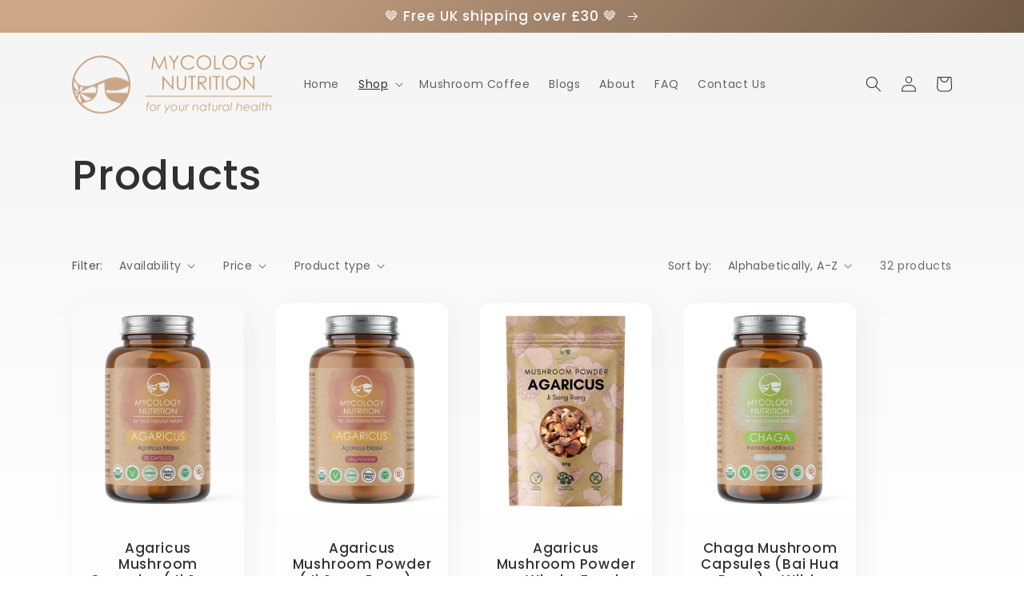

--- FILE ---
content_type: text/html; charset=utf-8
request_url: https://mycologynutrition.com/collections/all
body_size: 37681
content:
<!doctype html>
<html class="no-js" lang="en">
  <head>
 
<meta charset="utf-8">
    <meta http-equiv="X-UA-Compatible" content="IE=edge">
    <meta name="viewport" content="width=device-width,initial-scale=1">
    <meta name="theme-color" content="">
    <link rel="canonical" href="https://mycologynutrition.com/collections/all">
    <link rel="preconnect" href="https://cdn.shopify.com" crossorigin><link rel="icon" type="image/png" href="//mycologynutrition.com/cdn/shop/files/Mycology_Favicon.png?crop=center&height=32&v=1654010589&width=32"><link rel="preconnect" href="https://fonts.shopifycdn.com" crossorigin><title>
      Products
 &ndash; Mycology Nutrition</title>

    

    

<meta property="og:site_name" content="Mycology Nutrition">
<meta property="og:url" content="https://mycologynutrition.com/collections/all">
<meta property="og:title" content="Products">
<meta property="og:type" content="website">
<meta property="og:description" content="Explore a range of organic mushroom supplements, functional mushroom coffee and raw culinary mushrooms specially developed for your natural health. Become a fun-gi and explore the world of mycology. "><meta property="og:image" content="http://mycologynutrition.com/cdn/shop/files/Untitled_design.png?height=628&pad_color=fff&v=1660321069&width=1200">
  <meta property="og:image:secure_url" content="https://mycologynutrition.com/cdn/shop/files/Untitled_design.png?height=628&pad_color=fff&v=1660321069&width=1200">
  <meta property="og:image:width" content="1200">
  <meta property="og:image:height" content="628"><meta name="twitter:card" content="summary_large_image">
<meta name="twitter:title" content="Products">
<meta name="twitter:description" content="Explore a range of organic mushroom supplements, functional mushroom coffee and raw culinary mushrooms specially developed for your natural health. Become a fun-gi and explore the world of mycology. ">


    <script src="//mycologynutrition.com/cdn/shop/t/6/assets/global.js?v=24850326154503943211660303590" defer="defer"></script>
    <script>window.performance && window.performance.mark && window.performance.mark('shopify.content_for_header.start');</script><meta name="google-site-verification" content="mcYKrVoaIVt-GgKl9x14n_6uaT6LbqEqpSDL0IHrOCs">
<meta name="google-site-verification" content="xbageHwbKUgpEVc6r5gkdE2XfDm3_m6h1mLvywxqQ8g">
<meta id="shopify-digital-wallet" name="shopify-digital-wallet" content="/56067784873/digital_wallets/dialog">
<meta name="shopify-checkout-api-token" content="e623eb7d6b959a0f68e10c925278d480">
<meta id="in-context-paypal-metadata" data-shop-id="56067784873" data-venmo-supported="false" data-environment="production" data-locale="en_US" data-paypal-v4="true" data-currency="GBP">
<link rel="alternate" type="application/atom+xml" title="Feed" href="/collections/all.atom" />
<link rel="next" href="/collections/all?page=2">
<script async="async" src="/checkouts/internal/preloads.js?locale=en-GB"></script>
<link rel="preconnect" href="https://shop.app" crossorigin="anonymous">
<script async="async" src="https://shop.app/checkouts/internal/preloads.js?locale=en-GB&shop_id=56067784873" crossorigin="anonymous"></script>
<script id="apple-pay-shop-capabilities" type="application/json">{"shopId":56067784873,"countryCode":"GB","currencyCode":"GBP","merchantCapabilities":["supports3DS"],"merchantId":"gid:\/\/shopify\/Shop\/56067784873","merchantName":"Mycology Nutrition","requiredBillingContactFields":["postalAddress","email"],"requiredShippingContactFields":["postalAddress","email"],"shippingType":"shipping","supportedNetworks":["visa","maestro","masterCard"],"total":{"type":"pending","label":"Mycology Nutrition","amount":"1.00"},"shopifyPaymentsEnabled":true,"supportsSubscriptions":true}</script>
<script id="shopify-features" type="application/json">{"accessToken":"e623eb7d6b959a0f68e10c925278d480","betas":["rich-media-storefront-analytics"],"domain":"mycologynutrition.com","predictiveSearch":true,"shopId":56067784873,"locale":"en"}</script>
<script>var Shopify = Shopify || {};
Shopify.shop = "mycology-nutrition.myshopify.com";
Shopify.locale = "en";
Shopify.currency = {"active":"GBP","rate":"1.0"};
Shopify.country = "GB";
Shopify.theme = {"name":"Sense","id":131142549673,"schema_name":"Sense","schema_version":"4.0.0","theme_store_id":1356,"role":"main"};
Shopify.theme.handle = "null";
Shopify.theme.style = {"id":null,"handle":null};
Shopify.cdnHost = "mycologynutrition.com/cdn";
Shopify.routes = Shopify.routes || {};
Shopify.routes.root = "/";</script>
<script type="module">!function(o){(o.Shopify=o.Shopify||{}).modules=!0}(window);</script>
<script>!function(o){function n(){var o=[];function n(){o.push(Array.prototype.slice.apply(arguments))}return n.q=o,n}var t=o.Shopify=o.Shopify||{};t.loadFeatures=n(),t.autoloadFeatures=n()}(window);</script>
<script>
  window.ShopifyPay = window.ShopifyPay || {};
  window.ShopifyPay.apiHost = "shop.app\/pay";
  window.ShopifyPay.redirectState = null;
</script>
<script id="shop-js-analytics" type="application/json">{"pageType":"collection"}</script>
<script defer="defer" async type="module" src="//mycologynutrition.com/cdn/shopifycloud/shop-js/modules/v2/client.init-shop-cart-sync_BN7fPSNr.en.esm.js"></script>
<script defer="defer" async type="module" src="//mycologynutrition.com/cdn/shopifycloud/shop-js/modules/v2/chunk.common_Cbph3Kss.esm.js"></script>
<script defer="defer" async type="module" src="//mycologynutrition.com/cdn/shopifycloud/shop-js/modules/v2/chunk.modal_DKumMAJ1.esm.js"></script>
<script type="module">
  await import("//mycologynutrition.com/cdn/shopifycloud/shop-js/modules/v2/client.init-shop-cart-sync_BN7fPSNr.en.esm.js");
await import("//mycologynutrition.com/cdn/shopifycloud/shop-js/modules/v2/chunk.common_Cbph3Kss.esm.js");
await import("//mycologynutrition.com/cdn/shopifycloud/shop-js/modules/v2/chunk.modal_DKumMAJ1.esm.js");

  window.Shopify.SignInWithShop?.initShopCartSync?.({"fedCMEnabled":true,"windoidEnabled":true});

</script>
<script>
  window.Shopify = window.Shopify || {};
  if (!window.Shopify.featureAssets) window.Shopify.featureAssets = {};
  window.Shopify.featureAssets['shop-js'] = {"shop-cart-sync":["modules/v2/client.shop-cart-sync_CJVUk8Jm.en.esm.js","modules/v2/chunk.common_Cbph3Kss.esm.js","modules/v2/chunk.modal_DKumMAJ1.esm.js"],"init-fed-cm":["modules/v2/client.init-fed-cm_7Fvt41F4.en.esm.js","modules/v2/chunk.common_Cbph3Kss.esm.js","modules/v2/chunk.modal_DKumMAJ1.esm.js"],"init-shop-email-lookup-coordinator":["modules/v2/client.init-shop-email-lookup-coordinator_Cc088_bR.en.esm.js","modules/v2/chunk.common_Cbph3Kss.esm.js","modules/v2/chunk.modal_DKumMAJ1.esm.js"],"init-windoid":["modules/v2/client.init-windoid_hPopwJRj.en.esm.js","modules/v2/chunk.common_Cbph3Kss.esm.js","modules/v2/chunk.modal_DKumMAJ1.esm.js"],"shop-button":["modules/v2/client.shop-button_B0jaPSNF.en.esm.js","modules/v2/chunk.common_Cbph3Kss.esm.js","modules/v2/chunk.modal_DKumMAJ1.esm.js"],"shop-cash-offers":["modules/v2/client.shop-cash-offers_DPIskqss.en.esm.js","modules/v2/chunk.common_Cbph3Kss.esm.js","modules/v2/chunk.modal_DKumMAJ1.esm.js"],"shop-toast-manager":["modules/v2/client.shop-toast-manager_CK7RT69O.en.esm.js","modules/v2/chunk.common_Cbph3Kss.esm.js","modules/v2/chunk.modal_DKumMAJ1.esm.js"],"init-shop-cart-sync":["modules/v2/client.init-shop-cart-sync_BN7fPSNr.en.esm.js","modules/v2/chunk.common_Cbph3Kss.esm.js","modules/v2/chunk.modal_DKumMAJ1.esm.js"],"init-customer-accounts-sign-up":["modules/v2/client.init-customer-accounts-sign-up_CfPf4CXf.en.esm.js","modules/v2/client.shop-login-button_DeIztwXF.en.esm.js","modules/v2/chunk.common_Cbph3Kss.esm.js","modules/v2/chunk.modal_DKumMAJ1.esm.js"],"pay-button":["modules/v2/client.pay-button_CgIwFSYN.en.esm.js","modules/v2/chunk.common_Cbph3Kss.esm.js","modules/v2/chunk.modal_DKumMAJ1.esm.js"],"init-customer-accounts":["modules/v2/client.init-customer-accounts_DQ3x16JI.en.esm.js","modules/v2/client.shop-login-button_DeIztwXF.en.esm.js","modules/v2/chunk.common_Cbph3Kss.esm.js","modules/v2/chunk.modal_DKumMAJ1.esm.js"],"avatar":["modules/v2/client.avatar_BTnouDA3.en.esm.js"],"init-shop-for-new-customer-accounts":["modules/v2/client.init-shop-for-new-customer-accounts_CsZy_esa.en.esm.js","modules/v2/client.shop-login-button_DeIztwXF.en.esm.js","modules/v2/chunk.common_Cbph3Kss.esm.js","modules/v2/chunk.modal_DKumMAJ1.esm.js"],"shop-follow-button":["modules/v2/client.shop-follow-button_BRMJjgGd.en.esm.js","modules/v2/chunk.common_Cbph3Kss.esm.js","modules/v2/chunk.modal_DKumMAJ1.esm.js"],"checkout-modal":["modules/v2/client.checkout-modal_B9Drz_yf.en.esm.js","modules/v2/chunk.common_Cbph3Kss.esm.js","modules/v2/chunk.modal_DKumMAJ1.esm.js"],"shop-login-button":["modules/v2/client.shop-login-button_DeIztwXF.en.esm.js","modules/v2/chunk.common_Cbph3Kss.esm.js","modules/v2/chunk.modal_DKumMAJ1.esm.js"],"lead-capture":["modules/v2/client.lead-capture_DXYzFM3R.en.esm.js","modules/v2/chunk.common_Cbph3Kss.esm.js","modules/v2/chunk.modal_DKumMAJ1.esm.js"],"shop-login":["modules/v2/client.shop-login_CA5pJqmO.en.esm.js","modules/v2/chunk.common_Cbph3Kss.esm.js","modules/v2/chunk.modal_DKumMAJ1.esm.js"],"payment-terms":["modules/v2/client.payment-terms_BxzfvcZJ.en.esm.js","modules/v2/chunk.common_Cbph3Kss.esm.js","modules/v2/chunk.modal_DKumMAJ1.esm.js"]};
</script>
<script>(function() {
  var isLoaded = false;
  function asyncLoad() {
    if (isLoaded) return;
    isLoaded = true;
    var urls = ["https:\/\/chimpstatic.com\/mcjs-connected\/js\/users\/93db5cc6bbcd1c1202f896166\/bc27f49801c6baeef15d60edc.js?shop=mycology-nutrition.myshopify.com","\/\/www.powr.io\/powr.js?powr-token=mycology-nutrition.myshopify.com\u0026external-type=shopify\u0026shop=mycology-nutrition.myshopify.com","https:\/\/easycanonicalpro.gadget.app\/api\/canonical-urls\/script-optimized?shopId=56067784873\u0026shop=mycology-nutrition.myshopify.com\u0026t=1756310449080\u0026shop=mycology-nutrition.myshopify.com","\/\/cdn.shopify.com\/proxy\/a6090eec3d9938c545aafc10aedc4aeec07e3e4362ab385516cc238705e41e3d\/shopify-script-tags.s3.eu-west-1.amazonaws.com\/smartseo\/instantpage.js?shop=mycology-nutrition.myshopify.com\u0026sp-cache-control=cHVibGljLCBtYXgtYWdlPTkwMA"];
    for (var i = 0; i < urls.length; i++) {
      var s = document.createElement('script');
      s.type = 'text/javascript';
      s.async = true;
      s.src = urls[i];
      var x = document.getElementsByTagName('script')[0];
      x.parentNode.insertBefore(s, x);
    }
  };
  if(window.attachEvent) {
    window.attachEvent('onload', asyncLoad);
  } else {
    window.addEventListener('load', asyncLoad, false);
  }
})();</script>
<script id="__st">var __st={"a":56067784873,"offset":0,"reqid":"034cf6f7-283f-4974-93c7-6700a76500ab-1769885958","pageurl":"mycologynutrition.com\/collections\/all","u":"b9a562f1dc7e","p":"collection"};</script>
<script>window.ShopifyPaypalV4VisibilityTracking = true;</script>
<script id="captcha-bootstrap">!function(){'use strict';const t='contact',e='account',n='new_comment',o=[[t,t],['blogs',n],['comments',n],[t,'customer']],c=[[e,'customer_login'],[e,'guest_login'],[e,'recover_customer_password'],[e,'create_customer']],r=t=>t.map((([t,e])=>`form[action*='/${t}']:not([data-nocaptcha='true']) input[name='form_type'][value='${e}']`)).join(','),a=t=>()=>t?[...document.querySelectorAll(t)].map((t=>t.form)):[];function s(){const t=[...o],e=r(t);return a(e)}const i='password',u='form_key',d=['recaptcha-v3-token','g-recaptcha-response','h-captcha-response',i],f=()=>{try{return window.sessionStorage}catch{return}},m='__shopify_v',_=t=>t.elements[u];function p(t,e,n=!1){try{const o=window.sessionStorage,c=JSON.parse(o.getItem(e)),{data:r}=function(t){const{data:e,action:n}=t;return t[m]||n?{data:e,action:n}:{data:t,action:n}}(c);for(const[e,n]of Object.entries(r))t.elements[e]&&(t.elements[e].value=n);n&&o.removeItem(e)}catch(o){console.error('form repopulation failed',{error:o})}}const l='form_type',E='cptcha';function T(t){t.dataset[E]=!0}const w=window,h=w.document,L='Shopify',v='ce_forms',y='captcha';let A=!1;((t,e)=>{const n=(g='f06e6c50-85a8-45c8-87d0-21a2b65856fe',I='https://cdn.shopify.com/shopifycloud/storefront-forms-hcaptcha/ce_storefront_forms_captcha_hcaptcha.v1.5.2.iife.js',D={infoText:'Protected by hCaptcha',privacyText:'Privacy',termsText:'Terms'},(t,e,n)=>{const o=w[L][v],c=o.bindForm;if(c)return c(t,g,e,D).then(n);var r;o.q.push([[t,g,e,D],n]),r=I,A||(h.body.append(Object.assign(h.createElement('script'),{id:'captcha-provider',async:!0,src:r})),A=!0)});var g,I,D;w[L]=w[L]||{},w[L][v]=w[L][v]||{},w[L][v].q=[],w[L][y]=w[L][y]||{},w[L][y].protect=function(t,e){n(t,void 0,e),T(t)},Object.freeze(w[L][y]),function(t,e,n,w,h,L){const[v,y,A,g]=function(t,e,n){const i=e?o:[],u=t?c:[],d=[...i,...u],f=r(d),m=r(i),_=r(d.filter((([t,e])=>n.includes(e))));return[a(f),a(m),a(_),s()]}(w,h,L),I=t=>{const e=t.target;return e instanceof HTMLFormElement?e:e&&e.form},D=t=>v().includes(t);t.addEventListener('submit',(t=>{const e=I(t);if(!e)return;const n=D(e)&&!e.dataset.hcaptchaBound&&!e.dataset.recaptchaBound,o=_(e),c=g().includes(e)&&(!o||!o.value);(n||c)&&t.preventDefault(),c&&!n&&(function(t){try{if(!f())return;!function(t){const e=f();if(!e)return;const n=_(t);if(!n)return;const o=n.value;o&&e.removeItem(o)}(t);const e=Array.from(Array(32),(()=>Math.random().toString(36)[2])).join('');!function(t,e){_(t)||t.append(Object.assign(document.createElement('input'),{type:'hidden',name:u})),t.elements[u].value=e}(t,e),function(t,e){const n=f();if(!n)return;const o=[...t.querySelectorAll(`input[type='${i}']`)].map((({name:t})=>t)),c=[...d,...o],r={};for(const[a,s]of new FormData(t).entries())c.includes(a)||(r[a]=s);n.setItem(e,JSON.stringify({[m]:1,action:t.action,data:r}))}(t,e)}catch(e){console.error('failed to persist form',e)}}(e),e.submit())}));const S=(t,e)=>{t&&!t.dataset[E]&&(n(t,e.some((e=>e===t))),T(t))};for(const o of['focusin','change'])t.addEventListener(o,(t=>{const e=I(t);D(e)&&S(e,y())}));const B=e.get('form_key'),M=e.get(l),P=B&&M;t.addEventListener('DOMContentLoaded',(()=>{const t=y();if(P)for(const e of t)e.elements[l].value===M&&p(e,B);[...new Set([...A(),...v().filter((t=>'true'===t.dataset.shopifyCaptcha))])].forEach((e=>S(e,t)))}))}(h,new URLSearchParams(w.location.search),n,t,e,['guest_login'])})(!0,!0)}();</script>
<script integrity="sha256-4kQ18oKyAcykRKYeNunJcIwy7WH5gtpwJnB7kiuLZ1E=" data-source-attribution="shopify.loadfeatures" defer="defer" src="//mycologynutrition.com/cdn/shopifycloud/storefront/assets/storefront/load_feature-a0a9edcb.js" crossorigin="anonymous"></script>
<script crossorigin="anonymous" defer="defer" src="//mycologynutrition.com/cdn/shopifycloud/storefront/assets/shopify_pay/storefront-65b4c6d7.js?v=20250812"></script>
<script data-source-attribution="shopify.dynamic_checkout.dynamic.init">var Shopify=Shopify||{};Shopify.PaymentButton=Shopify.PaymentButton||{isStorefrontPortableWallets:!0,init:function(){window.Shopify.PaymentButton.init=function(){};var t=document.createElement("script");t.src="https://mycologynutrition.com/cdn/shopifycloud/portable-wallets/latest/portable-wallets.en.js",t.type="module",document.head.appendChild(t)}};
</script>
<script data-source-attribution="shopify.dynamic_checkout.buyer_consent">
  function portableWalletsHideBuyerConsent(e){var t=document.getElementById("shopify-buyer-consent"),n=document.getElementById("shopify-subscription-policy-button");t&&n&&(t.classList.add("hidden"),t.setAttribute("aria-hidden","true"),n.removeEventListener("click",e))}function portableWalletsShowBuyerConsent(e){var t=document.getElementById("shopify-buyer-consent"),n=document.getElementById("shopify-subscription-policy-button");t&&n&&(t.classList.remove("hidden"),t.removeAttribute("aria-hidden"),n.addEventListener("click",e))}window.Shopify?.PaymentButton&&(window.Shopify.PaymentButton.hideBuyerConsent=portableWalletsHideBuyerConsent,window.Shopify.PaymentButton.showBuyerConsent=portableWalletsShowBuyerConsent);
</script>
<script data-source-attribution="shopify.dynamic_checkout.cart.bootstrap">document.addEventListener("DOMContentLoaded",(function(){function t(){return document.querySelector("shopify-accelerated-checkout-cart, shopify-accelerated-checkout")}if(t())Shopify.PaymentButton.init();else{new MutationObserver((function(e,n){t()&&(Shopify.PaymentButton.init(),n.disconnect())})).observe(document.body,{childList:!0,subtree:!0})}}));
</script>
<link id="shopify-accelerated-checkout-styles" rel="stylesheet" media="screen" href="https://mycologynutrition.com/cdn/shopifycloud/portable-wallets/latest/accelerated-checkout-backwards-compat.css" crossorigin="anonymous">
<style id="shopify-accelerated-checkout-cart">
        #shopify-buyer-consent {
  margin-top: 1em;
  display: inline-block;
  width: 100%;
}

#shopify-buyer-consent.hidden {
  display: none;
}

#shopify-subscription-policy-button {
  background: none;
  border: none;
  padding: 0;
  text-decoration: underline;
  font-size: inherit;
  cursor: pointer;
}

#shopify-subscription-policy-button::before {
  box-shadow: none;
}

      </style>
<script id="sections-script" data-sections="header,footer" defer="defer" src="//mycologynutrition.com/cdn/shop/t/6/compiled_assets/scripts.js?v=2841"></script>
<script>window.performance && window.performance.mark && window.performance.mark('shopify.content_for_header.end');</script>


    <style data-shopify>
      @font-face {
  font-family: Poppins;
  font-weight: 400;
  font-style: normal;
  font-display: swap;
  src: url("//mycologynutrition.com/cdn/fonts/poppins/poppins_n4.0ba78fa5af9b0e1a374041b3ceaadf0a43b41362.woff2") format("woff2"),
       url("//mycologynutrition.com/cdn/fonts/poppins/poppins_n4.214741a72ff2596839fc9760ee7a770386cf16ca.woff") format("woff");
}

      @font-face {
  font-family: Poppins;
  font-weight: 700;
  font-style: normal;
  font-display: swap;
  src: url("//mycologynutrition.com/cdn/fonts/poppins/poppins_n7.56758dcf284489feb014a026f3727f2f20a54626.woff2") format("woff2"),
       url("//mycologynutrition.com/cdn/fonts/poppins/poppins_n7.f34f55d9b3d3205d2cd6f64955ff4b36f0cfd8da.woff") format("woff");
}

      @font-face {
  font-family: Poppins;
  font-weight: 400;
  font-style: italic;
  font-display: swap;
  src: url("//mycologynutrition.com/cdn/fonts/poppins/poppins_i4.846ad1e22474f856bd6b81ba4585a60799a9f5d2.woff2") format("woff2"),
       url("//mycologynutrition.com/cdn/fonts/poppins/poppins_i4.56b43284e8b52fc64c1fd271f289a39e8477e9ec.woff") format("woff");
}

      @font-face {
  font-family: Poppins;
  font-weight: 700;
  font-style: italic;
  font-display: swap;
  src: url("//mycologynutrition.com/cdn/fonts/poppins/poppins_i7.42fd71da11e9d101e1e6c7932199f925f9eea42d.woff2") format("woff2"),
       url("//mycologynutrition.com/cdn/fonts/poppins/poppins_i7.ec8499dbd7616004e21155106d13837fff4cf556.woff") format("woff");
}

      @font-face {
  font-family: Poppins;
  font-weight: 500;
  font-style: normal;
  font-display: swap;
  src: url("//mycologynutrition.com/cdn/fonts/poppins/poppins_n5.ad5b4b72b59a00358afc706450c864c3c8323842.woff2") format("woff2"),
       url("//mycologynutrition.com/cdn/fonts/poppins/poppins_n5.33757fdf985af2d24b32fcd84c9a09224d4b2c39.woff") format("woff");
}


      :root {
        --font-body-family: Poppins, sans-serif;
        --font-body-style: normal;
        --font-body-weight: 400;
        --font-body-weight-bold: 700;

        --font-heading-family: Poppins, sans-serif;
        --font-heading-style: normal;
        --font-heading-weight: 500;

        --font-body-scale: 1.0;
        --font-heading-scale: 1.3;

        --color-base-text: 49, 49, 49;
        --color-shadow: 49, 49, 49;
        --color-base-background-1: 255, 255, 255;
        --color-base-background-2: 250, 250, 250;
        --color-base-solid-button-labels: 255, 255, 255;
        --color-base-outline-button-labels: 0, 0, 0;
        --color-base-accent-1: 203, 166, 135;
        --color-base-accent-2: 64, 51, 39;
        --payment-terms-background-color: #ffffff;

        --gradient-base-background-1: linear-gradient(180deg, rgba(244, 244, 244, 1), rgba(255, 255, 255, 1) 100%, rgba(255, 255, 255, 1) 100%);
        --gradient-base-background-2: linear-gradient(180deg, rgba(255, 240, 228, 1), rgba(234, 190, 152, 1) 50%, rgba(206, 166, 133, 1) 100%);
        --gradient-base-accent-1: linear-gradient(130deg, rgba(203, 166, 135, 1) 11%, rgba(64, 51, 39, 1) 100%);
        --gradient-base-accent-2: linear-gradient(180deg, rgba(64, 51, 39, 1), rgba(203, 166, 135, 1) 100%);

        --media-padding: px;
        --media-border-opacity: 0.1;
        --media-border-width: 0px;
        --media-radius: 12px;
        --media-shadow-opacity: 0.1;
        --media-shadow-horizontal-offset: 10px;
        --media-shadow-vertical-offset: 12px;
        --media-shadow-blur-radius: 20px;
        --media-shadow-visible: 1;

        --page-width: 120rem;
        --page-width-margin: 0rem;

        --card-image-padding: 0.0rem;
        --card-corner-radius: 1.2rem;
        --card-text-alignment: center;
        --card-border-width: 0.0rem;
        --card-border-opacity: 0.1;
        --card-shadow-opacity: 0.05;
        --card-shadow-visible: 1;
        --card-shadow-horizontal-offset: 1.0rem;
        --card-shadow-vertical-offset: 1.0rem;
        --card-shadow-blur-radius: 3.5rem;

        --badge-corner-radius: 2.0rem;

        --popup-border-width: 1px;
        --popup-border-opacity: 0.1;
        --popup-corner-radius: 22px;
        --popup-shadow-opacity: 0.1;
        --popup-shadow-horizontal-offset: 10px;
        --popup-shadow-vertical-offset: 12px;
        --popup-shadow-blur-radius: 20px;

        --drawer-border-width: 1px;
        --drawer-border-opacity: 0.1;
        --drawer-shadow-opacity: 0.0;
        --drawer-shadow-horizontal-offset: 0px;
        --drawer-shadow-vertical-offset: 4px;
        --drawer-shadow-blur-radius: 5px;

        --spacing-sections-desktop: 36px;
        --spacing-sections-mobile: 25px;

        --grid-desktop-vertical-spacing: 40px;
        --grid-desktop-horizontal-spacing: 40px;
        --grid-mobile-vertical-spacing: 20px;
        --grid-mobile-horizontal-spacing: 20px;

        --text-boxes-border-opacity: 0.1;
        --text-boxes-border-width: 0px;
        --text-boxes-radius: 24px;
        --text-boxes-shadow-opacity: 0.0;
        --text-boxes-shadow-visible: 0;
        --text-boxes-shadow-horizontal-offset: 10px;
        --text-boxes-shadow-vertical-offset: 12px;
        --text-boxes-shadow-blur-radius: 20px;

        --buttons-radius: 10px;
        --buttons-radius-outset: 12px;
        --buttons-border-width: 2px;
        --buttons-border-opacity: 0.55;
        --buttons-shadow-opacity: 0.0;
        --buttons-shadow-visible: 0;
        --buttons-shadow-horizontal-offset: 0px;
        --buttons-shadow-vertical-offset: 4px;
        --buttons-shadow-blur-radius: 5px;
        --buttons-border-offset: 0.3px;

        --inputs-radius: 10px;
        --inputs-border-width: 1px;
        --inputs-border-opacity: 0.55;
        --inputs-shadow-opacity: 0.0;
        --inputs-shadow-horizontal-offset: 0px;
        --inputs-margin-offset: 0px;
        --inputs-shadow-vertical-offset: 4px;
        --inputs-shadow-blur-radius: 5px;
        --inputs-radius-outset: 11px;

        --variant-pills-radius: 10px;
        --variant-pills-border-width: 0px;
        --variant-pills-border-opacity: 0.1;
        --variant-pills-shadow-opacity: 0.0;
        --variant-pills-shadow-horizontal-offset: 0px;
        --variant-pills-shadow-vertical-offset: 4px;
        --variant-pills-shadow-blur-radius: 5px;
      }

      *,
      *::before,
      *::after {
        box-sizing: inherit;
      }

      html {
        box-sizing: border-box;
        font-size: calc(var(--font-body-scale) * 62.5%);
        height: 100%;
      }

      body {
        display: grid;
        grid-template-rows: auto auto 1fr auto;
        grid-template-columns: 100%;
        min-height: 100%;
        margin: 0;
        font-size: 1.5rem;
        letter-spacing: 0.06rem;
        line-height: calc(1 + 0.8 / var(--font-body-scale));
        font-family: var(--font-body-family);
        font-style: var(--font-body-style);
        font-weight: var(--font-body-weight);
      }

      @media screen and (min-width: 750px) {
        body {
          font-size: 1.6rem;
        }
      }
    </style>

    <link href="//mycologynutrition.com/cdn/shop/t/6/assets/base.css?v=7844505264263526231710176377" rel="stylesheet" type="text/css" media="all" />
<link rel="preload" as="font" href="//mycologynutrition.com/cdn/fonts/poppins/poppins_n4.0ba78fa5af9b0e1a374041b3ceaadf0a43b41362.woff2" type="font/woff2" crossorigin><link rel="preload" as="font" href="//mycologynutrition.com/cdn/fonts/poppins/poppins_n5.ad5b4b72b59a00358afc706450c864c3c8323842.woff2" type="font/woff2" crossorigin><link rel="stylesheet" href="//mycologynutrition.com/cdn/shop/t/6/assets/component-predictive-search.css?v=165644661289088488651660303589" media="print" onload="this.media='all'"><script>document.documentElement.className = document.documentElement.className.replace('no-js', 'js');
    if (Shopify.designMode) {
      document.documentElement.classList.add('shopify-design-mode');
    }
    </script>
  
	<script>var loox_global_hash = '1692883408931';</script><script>var visitor_level_referral = {"active":true,"rtl":false,"position":"right","button_text":"Get £5","button_bg_color":"333333","button_text_color":"FFFFFF","display_on_home_page":true,"display_on_product_page":true,"display_on_cart_page":true,"display_on_other_pages":true,"hide_on_mobile":false,"sidebar_visible":true};
</script><style>.loox-reviews-default { max-width: 1200px; margin: 0 auto; }.loox-rating .loox-icon { color:#CBA687; }</style>
 <!-- Google Webmaster Tools Site Verification -->
<meta name="google-site-verification" content="xbageHwbKUgpEVc6r5gkdE2XfDm3_m6h1mLvywxqQ8g" />
<script type="text/javascript">
    (function(c,l,a,r,i,t,y){
        c[a]=c[a]||function(){(c[a].q=c[a].q||[]).push(arguments)};
        t=l.createElement(r);t.async=1;t.src="https://www.clarity.ms/tag/"+i;
        y=l.getElementsByTagName(r)[0];y.parentNode.insertBefore(t,y);
    })(window, document, "clarity", "script", "tb684c9mbo");
</script>
<!-- BEGIN app block: shopify://apps/sitemap-noindex-pro-seo/blocks/app-embed/4d815e2c-5af0-46ba-8301-d0f9cf660031 --><script>
        var currentParameters = window.location.search;

        if(currentParameters != '') {
          var urlPath = '/collections/all';
          var url = urlPath + currentParameters;
          var checkQueryParameters = 'https://mycologynutrition.com/*/checkout*,https://mycologynutrition.com/*/account*,https://mycologynutrition.com/*/cart*,https://mycologynutrition.com/*?sort_by=*,https://mycologynutrition.com/*?filter.*,https://mycologynutrition.com/*?variant=*,https://mycologynutrition.com/*?pr_seq=*,https://mycologynutrition.com/*?pr_ref_pid=*,https://mycologynutrition.com/*?pr_rec_pid=*,https://mycologynutrition.com/*?pr_rec_id=*,https://mycologynutrition.com/*?pr_prod_strat=*,https://mycologynutrition.com/*&_ss=*,https://mycologynutrition.com/*?_fid=*,https://mycologynutrition.com/*?_pos=*'
          if(checkQueryParameters != '') {
            var checkQueryParameters = checkQueryParameters.split(',');
          }
          var processNoIndexNoFollow = false;

          if(document.readyState === "complete" || (document.readyState !== "loading" && !document.documentElement.doScroll)) {
            var processNoIndexNoFollow = true;
          } else {
            var processNoIndexNoFollow = true;
          }

          if(processNoIndexNoFollow == true) {
            var metaRobotsFound = false;

            for (i = 0; i < checkQueryParameters.length; i++) {
              var checkParameters = url.includes(checkQueryParameters[i]);

              if(checkParameters == true) {
                metaRobotsFound = true;
                break;
              }
            }

            if(metaRobotsFound == true) {
              var metaRobots = document.getElementsByName("robots");
              for(var i=metaRobots.length-1;i>=0;i--)
              {
                metaRobots[i].parentNode.removeChild(metaRobots[i]);
              }

              var meta = document.createElement('meta');
              meta.name = "robots";
              meta.content = "noindex,nofollow";
              document.getElementsByTagName('head')[0].appendChild(meta);
            }
          }
        }
      </script>
<!-- END app block --><!-- BEGIN app block: shopify://apps/uppromote-affiliate/blocks/core-script/64c32457-930d-4cb9-9641-e24c0d9cf1f4 --><!-- BEGIN app snippet: core-metafields-setting --><!--suppress ES6ConvertVarToLetConst -->
<script type="application/json" id="core-uppromote-settings">{"app_env":{"env":"production"}}</script>
<script type="application/json" id="core-uppromote-cart">{"note":null,"attributes":{},"original_total_price":0,"total_price":0,"total_discount":0,"total_weight":0.0,"item_count":0,"items":[],"requires_shipping":false,"currency":"GBP","items_subtotal_price":0,"cart_level_discount_applications":[],"checkout_charge_amount":0}</script>
<script id="core-uppromote-quick-store-tracking-vars">
    function getDocumentContext(){const{href:a,hash:b,host:c,hostname:d,origin:e,pathname:f,port:g,protocol:h,search:i}=window.location,j=document.referrer,k=document.characterSet,l=document.title;return{location:{href:a,hash:b,host:c,hostname:d,origin:e,pathname:f,port:g,protocol:h,search:i},referrer:j||document.location.href,characterSet:k,title:l}}function getNavigatorContext(){const{language:a,cookieEnabled:b,languages:c,userAgent:d}=navigator;return{language:a,cookieEnabled:b,languages:c,userAgent:d}}function getWindowContext(){const{innerHeight:a,innerWidth:b,outerHeight:c,outerWidth:d,origin:e,screen:{height:j,width:k},screenX:f,screenY:g,scrollX:h,scrollY:i}=window;return{innerHeight:a,innerWidth:b,outerHeight:c,outerWidth:d,origin:e,screen:{screenHeight:j,screenWidth:k},screenX:f,screenY:g,scrollX:h,scrollY:i,location:getDocumentContext().location}}function getContext(){return{document:getDocumentContext(),navigator:getNavigatorContext(),window:getWindowContext()}}
    if (window.location.href.includes('?sca_ref=')) {
        localStorage.setItem('__up_lastViewedPageContext', JSON.stringify({
            context: getContext(),
            timestamp: new Date().toISOString(),
        }))
    }
</script>

<script id="core-uppromote-setting-booster">
    var UpPromoteCoreSettings = JSON.parse(document.getElementById('core-uppromote-settings').textContent)
    UpPromoteCoreSettings.currentCart = JSON.parse(document.getElementById('core-uppromote-cart')?.textContent || '{}')
    const idToClean = ['core-uppromote-settings', 'core-uppromote-cart', 'core-uppromote-setting-booster', 'core-uppromote-quick-store-tracking-vars']
    idToClean.forEach(id => {
        document.getElementById(id)?.remove()
    })
</script>
<!-- END app snippet -->


<!-- END app block --><!-- BEGIN app block: shopify://apps/smart-seo/blocks/smartseo/7b0a6064-ca2e-4392-9a1d-8c43c942357b --><meta name="smart-seo-integrated" content="true" /><!-- metatagsSavedToSEOFields: true --><!-- BEGIN app snippet: smartseo.custom.schemas.jsonld --><!-- END app snippet --><!-- BEGIN app snippet: smartseo.collection.jsonld -->
<!--JSON-LD data generated by Smart SEO--><script type="application/ld+json">{"@context":"https://schema.org","@type":"ItemList","name":"Products","url":"https://mycologynutrition.com/collections/all","description":"","mainEntityOfPage":{"@type":"CollectionPage","@id":"https://mycologynutrition.com/collections/all"},"itemListElement":[{"@type":"ListItem","position":1,"url":"https://mycologynutrition.com/products/agaricus-mushroom-ji-song-rong-capsules"},{"@type":"ListItem","position":2,"url":"https://mycologynutrition.com/products/agaricus-mushroom-powder-120g"},{"@type":"ListItem","position":3,"url":"https://mycologynutrition.com/products/agaricus-mushroom-powder-60g"},{"@type":"ListItem","position":4,"url":"https://mycologynutrition.com/products/chaga-mushroom-bai-hua-rong-capsules"},{"@type":"ListItem","position":5,"url":"https://mycologynutrition.com/products/chaga-mushroom-powder-120g"},{"@type":"ListItem","position":6,"url":"https://mycologynutrition.com/products/chaga-mushroom-powder-60g"},{"@type":"ListItem","position":7,"url":"https://mycologynutrition.com/products/dried-agaricus-mushroom-ji-song-rong-50g"},{"@type":"ListItem","position":8,"url":"https://mycologynutrition.com/products/dried-nameko-mushroom-pholiota-microspora-hua-zi-gu-50g"},{"@type":"ListItem","position":9,"url":"https://mycologynutrition.com/products/dried-reishi-mushroom-sliced-ling-zhi-ganoderma-lucidum-500g"},{"@type":"ListItem","position":10,"url":"https://mycologynutrition.com/products/dried-reishi-mushroom-sliced-ling-zhi-50g"},{"@type":"ListItem","position":11,"url":"https://mycologynutrition.com/products/dried-shiitake-mushroom-xiang-gu-50g"},{"@type":"ListItem","position":12,"url":"https://mycologynutrition.com/products/dried-wood-ear-mushroom-mu-er-100g"},{"@type":"ListItem","position":13,"url":"https://mycologynutrition.com/products/endurance-mushroom-coffee-cordyceps-siberian-ginseng"},{"@type":"ListItem","position":14,"url":"https://mycologynutrition.com/products/focus-mushroom-coffee-lions-mane-organic-tumeric"},{"@type":"ListItem","position":15,"url":"https://mycologynutrition.com/products/immunity-mushroom-coffee-chaga-astragalus-root"},{"@type":"ListItem","position":16,"url":"https://mycologynutrition.com/products/lions-mane-mushroom-hericium-hou-tou-gu-capsules"},{"@type":"ListItem","position":17,"url":"https://mycologynutrition.com/products/lions-mane-mushroom-powder-120g"},{"@type":"ListItem","position":18,"url":"https://mycologynutrition.com/products/lions-mane-mushroom-powder-60g"},{"@type":"ListItem","position":19,"url":"https://mycologynutrition.com/products/maitake-mushroom-hui-shu-hua-capsules"},{"@type":"ListItem","position":20,"url":"https://mycologynutrition.com/products/maitake-mushroom-powder-120g"},{"@type":"ListItem","position":21,"url":"https://mycologynutrition.com/products/maitake-mushroom-powder-60g"},{"@type":"ListItem","position":22,"url":"https://mycologynutrition.com/products/organic-reishi-mushroom-capsules-60-capsules"},{"@type":"ListItem","position":23,"url":"https://mycologynutrition.com/products/oyster-mushroom-pleurotus-ping-gu-capsules"},{"@type":"ListItem","position":24,"url":"https://mycologynutrition.com/products/oyster-mushroom-powder-120g"}]}</script><!-- END app snippet --><!-- BEGIN app snippet: smartseo.no.index -->





<!-- END app snippet --><!-- BEGIN app snippet: smartseo.breadcrumbs.jsonld --><!--JSON-LD data generated by Smart SEO-->
<script type="application/ld+json">
    {
        "@context": "https://schema.org",
        "@type": "BreadcrumbList",
        "itemListElement": [
            {
                "@type": "ListItem",
                "position": 1,
                "item": {
                    "@type": "Website",
                    "@id": "https://mycologynutrition.com",
                    "name": "Home"
                }
            },
            {
                "@type": "ListItem",
                "position": 2,
                "item": {
                    "@type": "CollectionPage",
                    "@id": "https://mycologynutrition.com/collections/all",
                    "name": "Products"
                }
            }
        ]
    }
</script><!-- END app snippet --><!-- END app block --><!-- BEGIN app block: shopify://apps/ecomposer-builder/blocks/app-embed/a0fc26e1-7741-4773-8b27-39389b4fb4a0 --><!-- DNS Prefetch & Preconnect -->
<link rel="preconnect" href="https://cdn.ecomposer.app" crossorigin>
<link rel="dns-prefetch" href="https://cdn.ecomposer.app">

<link rel="prefetch" href="https://cdn.ecomposer.app/vendors/css/ecom-swiper@11.css" as="style">
<link rel="prefetch" href="https://cdn.ecomposer.app/vendors/js/ecom-swiper@11.0.5.js" as="script">
<link rel="prefetch" href="https://cdn.ecomposer.app/vendors/js/ecom_modal.js" as="script">

<!-- Global CSS --><!--ECOM-EMBED-->
  <link href="[data-uri]" rel="stylesheet" id="ecom-global-css">
  <!--/ECOM-EMBED--><!-- Custom CSS & JS --><!-- Open Graph Meta Tags for Pages --><!-- Critical Inline Styles -->
<style class="ecom-theme-helper">.ecom-animation{opacity:0}.ecom-animation.animate,.ecom-animation.ecom-animated{opacity:1}.ecom-cart-popup{display:grid;position:fixed;inset:0;z-index:9999999;align-content:center;padding:5px;justify-content:center;align-items:center;justify-items:center}.ecom-cart-popup::before{content:' ';position:absolute;background:#e5e5e5b3;inset:0}.ecom-ajax-loading{cursor:not-allowed;pointer-events:none;opacity:.6}#ecom-toast{visibility:hidden;max-width:50px;height:60px;margin:auto;background-color:#333;color:#fff;text-align:center;border-radius:2px;position:fixed;z-index:1;left:0;right:0;bottom:30px;font-size:17px;display:grid;grid-template-columns:50px auto;align-items:center;justify-content:start;align-content:center;justify-items:start}#ecom-toast.ecom-toast-show{visibility:visible;animation:ecomFadein .5s,ecomExpand .5s .5s,ecomStay 3s 1s,ecomShrink .5s 4s,ecomFadeout .5s 4.5s}#ecom-toast #ecom-toast-icon{width:50px;height:100%;box-sizing:border-box;background-color:#111;color:#fff;padding:5px}#ecom-toast .ecom-toast-icon-svg{width:100%;height:100%;position:relative;vertical-align:middle;margin:auto;text-align:center}#ecom-toast #ecom-toast-desc{color:#fff;padding:16px;overflow:hidden;white-space:nowrap}@media(max-width:768px){#ecom-toast #ecom-toast-desc{white-space:normal;min-width:250px}#ecom-toast{height:auto;min-height:60px}}.ecom__column-full-height{height:100%}@keyframes ecomFadein{from{bottom:0;opacity:0}to{bottom:30px;opacity:1}}@keyframes ecomExpand{from{min-width:50px}to{min-width:var(--ecom-max-width)}}@keyframes ecomStay{from{min-width:var(--ecom-max-width)}to{min-width:var(--ecom-max-width)}}@keyframes ecomShrink{from{min-width:var(--ecom-max-width)}to{min-width:50px}}@keyframes ecomFadeout{from{bottom:30px;opacity:1}to{bottom:60px;opacity:0}}</style>


<!-- EComposer Config Script -->
<script id="ecom-theme-helpers" async>
window.EComposer=window.EComposer||{};(function(){if(!this.configs)this.configs={};
this.initQuickview=function(){};this.configs.ajax_cart={enable:false};this.customer=false;this.proxy_path='/apps/ecomposer-visual-page-builder';
this.popupScriptUrl='https://cdn.shopify.com/extensions/019c0262-13fd-76c5-96e1-41becea92121/ecomposer-97/assets/ecom_popup.js';
this.routes={domain:'https://mycologynutrition.com',root_url:'/',collections_url:'/collections',all_products_collection_url:'/collections/all',cart_url:'/cart',cart_add_url:'/cart/add',cart_change_url:'/cart/change',cart_clear_url:'/cart/clear',cart_update_url:'/cart/update',product_recommendations_url:'/recommendations/products'};
this.queryParams={};
if(window.location.search.length){new URLSearchParams(window.location.search).forEach((value,key)=>{this.queryParams[key]=value})}
this.money_format="£{{amount}}";
this.money_with_currency_format="£{{amount}} GBP";
this.currencyCodeEnabled=true;this.abTestingData = [];this.formatMoney=function(t,e){const r=this.currencyCodeEnabled?this.money_with_currency_format:this.money_format;function a(t,e){return void 0===t?e:t}function o(t,e,r,o){if(e=a(e,2),r=a(r,","),o=a(o,"."),isNaN(t)||null==t)return 0;var n=(t=(t/100).toFixed(e)).split(".");return n[0].replace(/(\d)(?=(\d\d\d)+(?!\d))/g,"$1"+r)+(n[1]?o+n[1]:"")}"string"==typeof t&&(t=t.replace(".",""));var n="",i=/\{\{\s*(\w+)\s*\}\}/,s=e||r;switch(s.match(i)[1]){case"amount":n=o(t,2);break;case"amount_no_decimals":n=o(t,0);break;case"amount_with_comma_separator":n=o(t,2,".",",");break;case"amount_with_space_separator":n=o(t,2," ",",");break;case"amount_with_period_and_space_separator":n=o(t,2," ",".");break;case"amount_no_decimals_with_comma_separator":n=o(t,0,".",",");break;case"amount_no_decimals_with_space_separator":n=o(t,0," ");break;case"amount_with_apostrophe_separator":n=o(t,2,"'",".")}return s.replace(i,n)};
this.resizeImage=function(t,e){try{if(!e||"original"==e||"full"==e||"master"==e)return t;if(-1!==t.indexOf("cdn.shopify.com")||-1!==t.indexOf("/cdn/shop/")){var r=t.match(/\.(jpg|jpeg|gif|png|bmp|bitmap|tiff|tif|webp)((\#[0-9a-z\-]+)?(\?v=.*)?)?$/gim);if(null==r)return null;var a=t.split(r[0]),o=r[0];return a[0]+"_"+e+o}}catch(r){return t}return t};
this.getProduct=function(t){if(!t)return!1;let e=("/"===this.routes.root_url?"":this.routes.root_url)+"/products/"+t+".js?shop="+Shopify.shop;return window.ECOM_LIVE&&(e="/shop/builder/ajax/ecom-proxy/products/"+t+"?shop="+Shopify.shop),window.fetch(e,{headers:{"Content-Type":"application/json"}}).then(t=>t.ok?t.json():false)};
const u=new URLSearchParams(window.location.search);if(u.has("ecom-redirect")){const r=u.get("ecom-redirect");if(r){let d;try{d=decodeURIComponent(r)}catch{return}d=d.trim().replace(/[\r\n\t]/g,"");if(d.length>2e3)return;const p=["javascript:","data:","vbscript:","file:","ftp:","mailto:","tel:","sms:","chrome:","chrome-extension:","moz-extension:","ms-browser-extension:"],l=d.toLowerCase();for(const o of p)if(l.includes(o))return;const x=[/<script/i,/<\/script/i,/javascript:/i,/vbscript:/i,/onload=/i,/onerror=/i,/onclick=/i,/onmouseover=/i,/onfocus=/i,/onblur=/i,/onsubmit=/i,/onchange=/i,/alert\s*\(/i,/confirm\s*\(/i,/prompt\s*\(/i,/document\./i,/window\./i,/eval\s*\(/i];for(const t of x)if(t.test(d))return;if(d.startsWith("/")&&!d.startsWith("//")){if(!/^[a-zA-Z0-9\-._~:/?#[\]@!$&'()*+,;=%]+$/.test(d))return;if(d.includes("../")||d.includes("./"))return;window.location.href=d;return}if(!d.includes("://")&&!d.startsWith("//")){if(!/^[a-zA-Z0-9\-._~:/?#[\]@!$&'()*+,;=%]+$/.test(d))return;if(d.includes("../")||d.includes("./"))return;window.location.href="/"+d;return}let n;try{n=new URL(d)}catch{return}if(!["http:","https:"].includes(n.protocol))return;if(n.port&&(parseInt(n.port)<1||parseInt(n.port)>65535))return;const a=[window.location.hostname];if(a.includes(n.hostname)&&(n.href===d||n.toString()===d))window.location.href=d}}
}).bind(window.EComposer)();
if(window.Shopify&&window.Shopify.designMode&&window.top&&window.top.opener){window.addEventListener("load",function(){window.top.opener.postMessage({action:"ecomposer:loaded"},"*")})}
</script><!-- Toast Template -->
<script type="text/template" id="ecom-template-html"><!-- BEGIN app snippet: ecom-toast --><div id="ecom-toast"><div id="ecom-toast-icon"><svg xmlns="http://www.w3.org/2000/svg" class="ecom-toast-icon-svg ecom-toast-icon-info" fill="none" viewBox="0 0 24 24" stroke="currentColor"><path stroke-linecap="round" stroke-linejoin="round" stroke-width="2" d="M13 16h-1v-4h-1m1-4h.01M21 12a9 9 0 11-18 0 9 9 0 0118 0z"/></svg>
<svg class="ecom-toast-icon-svg ecom-toast-icon-success" xmlns="http://www.w3.org/2000/svg" viewBox="0 0 512 512"><path d="M256 8C119 8 8 119 8 256s111 248 248 248 248-111 248-248S393 8 256 8zm0 48c110.5 0 200 89.5 200 200 0 110.5-89.5 200-200 200-110.5 0-200-89.5-200-200 0-110.5 89.5-200 200-200m140.2 130.3l-22.5-22.7c-4.7-4.7-12.3-4.7-17-.1L215.3 303.7l-59.8-60.3c-4.7-4.7-12.3-4.7-17-.1l-22.7 22.5c-4.7 4.7-4.7 12.3-.1 17l90.8 91.5c4.7 4.7 12.3 4.7 17 .1l172.6-171.2c4.7-4.7 4.7-12.3 .1-17z"/></svg>
</div><div id="ecom-toast-desc"></div></div><!-- END app snippet --></script><!-- END app block --><script src="https://cdn.shopify.com/extensions/019be912-7856-7c1f-9705-c70a8c8d7a8b/app-109/assets/core.min.js" type="text/javascript" defer="defer"></script>
<script src="https://cdn.shopify.com/extensions/019c0262-13fd-76c5-96e1-41becea92121/ecomposer-97/assets/ecom.js" type="text/javascript" defer="defer"></script>
<link href="https://monorail-edge.shopifysvc.com" rel="dns-prefetch">
<script>(function(){if ("sendBeacon" in navigator && "performance" in window) {try {var session_token_from_headers = performance.getEntriesByType('navigation')[0].serverTiming.find(x => x.name == '_s').description;} catch {var session_token_from_headers = undefined;}var session_cookie_matches = document.cookie.match(/_shopify_s=([^;]*)/);var session_token_from_cookie = session_cookie_matches && session_cookie_matches.length === 2 ? session_cookie_matches[1] : "";var session_token = session_token_from_headers || session_token_from_cookie || "";function handle_abandonment_event(e) {var entries = performance.getEntries().filter(function(entry) {return /monorail-edge.shopifysvc.com/.test(entry.name);});if (!window.abandonment_tracked && entries.length === 0) {window.abandonment_tracked = true;var currentMs = Date.now();var navigation_start = performance.timing.navigationStart;var payload = {shop_id: 56067784873,url: window.location.href,navigation_start,duration: currentMs - navigation_start,session_token,page_type: "collection"};window.navigator.sendBeacon("https://monorail-edge.shopifysvc.com/v1/produce", JSON.stringify({schema_id: "online_store_buyer_site_abandonment/1.1",payload: payload,metadata: {event_created_at_ms: currentMs,event_sent_at_ms: currentMs}}));}}window.addEventListener('pagehide', handle_abandonment_event);}}());</script>
<script id="web-pixels-manager-setup">(function e(e,d,r,n,o){if(void 0===o&&(o={}),!Boolean(null===(a=null===(i=window.Shopify)||void 0===i?void 0:i.analytics)||void 0===a?void 0:a.replayQueue)){var i,a;window.Shopify=window.Shopify||{};var t=window.Shopify;t.analytics=t.analytics||{};var s=t.analytics;s.replayQueue=[],s.publish=function(e,d,r){return s.replayQueue.push([e,d,r]),!0};try{self.performance.mark("wpm:start")}catch(e){}var l=function(){var e={modern:/Edge?\/(1{2}[4-9]|1[2-9]\d|[2-9]\d{2}|\d{4,})\.\d+(\.\d+|)|Firefox\/(1{2}[4-9]|1[2-9]\d|[2-9]\d{2}|\d{4,})\.\d+(\.\d+|)|Chrom(ium|e)\/(9{2}|\d{3,})\.\d+(\.\d+|)|(Maci|X1{2}).+ Version\/(15\.\d+|(1[6-9]|[2-9]\d|\d{3,})\.\d+)([,.]\d+|)( \(\w+\)|)( Mobile\/\w+|) Safari\/|Chrome.+OPR\/(9{2}|\d{3,})\.\d+\.\d+|(CPU[ +]OS|iPhone[ +]OS|CPU[ +]iPhone|CPU IPhone OS|CPU iPad OS)[ +]+(15[._]\d+|(1[6-9]|[2-9]\d|\d{3,})[._]\d+)([._]\d+|)|Android:?[ /-](13[3-9]|1[4-9]\d|[2-9]\d{2}|\d{4,})(\.\d+|)(\.\d+|)|Android.+Firefox\/(13[5-9]|1[4-9]\d|[2-9]\d{2}|\d{4,})\.\d+(\.\d+|)|Android.+Chrom(ium|e)\/(13[3-9]|1[4-9]\d|[2-9]\d{2}|\d{4,})\.\d+(\.\d+|)|SamsungBrowser\/([2-9]\d|\d{3,})\.\d+/,legacy:/Edge?\/(1[6-9]|[2-9]\d|\d{3,})\.\d+(\.\d+|)|Firefox\/(5[4-9]|[6-9]\d|\d{3,})\.\d+(\.\d+|)|Chrom(ium|e)\/(5[1-9]|[6-9]\d|\d{3,})\.\d+(\.\d+|)([\d.]+$|.*Safari\/(?![\d.]+ Edge\/[\d.]+$))|(Maci|X1{2}).+ Version\/(10\.\d+|(1[1-9]|[2-9]\d|\d{3,})\.\d+)([,.]\d+|)( \(\w+\)|)( Mobile\/\w+|) Safari\/|Chrome.+OPR\/(3[89]|[4-9]\d|\d{3,})\.\d+\.\d+|(CPU[ +]OS|iPhone[ +]OS|CPU[ +]iPhone|CPU IPhone OS|CPU iPad OS)[ +]+(10[._]\d+|(1[1-9]|[2-9]\d|\d{3,})[._]\d+)([._]\d+|)|Android:?[ /-](13[3-9]|1[4-9]\d|[2-9]\d{2}|\d{4,})(\.\d+|)(\.\d+|)|Mobile Safari.+OPR\/([89]\d|\d{3,})\.\d+\.\d+|Android.+Firefox\/(13[5-9]|1[4-9]\d|[2-9]\d{2}|\d{4,})\.\d+(\.\d+|)|Android.+Chrom(ium|e)\/(13[3-9]|1[4-9]\d|[2-9]\d{2}|\d{4,})\.\d+(\.\d+|)|Android.+(UC? ?Browser|UCWEB|U3)[ /]?(15\.([5-9]|\d{2,})|(1[6-9]|[2-9]\d|\d{3,})\.\d+)\.\d+|SamsungBrowser\/(5\.\d+|([6-9]|\d{2,})\.\d+)|Android.+MQ{2}Browser\/(14(\.(9|\d{2,})|)|(1[5-9]|[2-9]\d|\d{3,})(\.\d+|))(\.\d+|)|K[Aa][Ii]OS\/(3\.\d+|([4-9]|\d{2,})\.\d+)(\.\d+|)/},d=e.modern,r=e.legacy,n=navigator.userAgent;return n.match(d)?"modern":n.match(r)?"legacy":"unknown"}(),u="modern"===l?"modern":"legacy",c=(null!=n?n:{modern:"",legacy:""})[u],f=function(e){return[e.baseUrl,"/wpm","/b",e.hashVersion,"modern"===e.buildTarget?"m":"l",".js"].join("")}({baseUrl:d,hashVersion:r,buildTarget:u}),m=function(e){var d=e.version,r=e.bundleTarget,n=e.surface,o=e.pageUrl,i=e.monorailEndpoint;return{emit:function(e){var a=e.status,t=e.errorMsg,s=(new Date).getTime(),l=JSON.stringify({metadata:{event_sent_at_ms:s},events:[{schema_id:"web_pixels_manager_load/3.1",payload:{version:d,bundle_target:r,page_url:o,status:a,surface:n,error_msg:t},metadata:{event_created_at_ms:s}}]});if(!i)return console&&console.warn&&console.warn("[Web Pixels Manager] No Monorail endpoint provided, skipping logging."),!1;try{return self.navigator.sendBeacon.bind(self.navigator)(i,l)}catch(e){}var u=new XMLHttpRequest;try{return u.open("POST",i,!0),u.setRequestHeader("Content-Type","text/plain"),u.send(l),!0}catch(e){return console&&console.warn&&console.warn("[Web Pixels Manager] Got an unhandled error while logging to Monorail."),!1}}}}({version:r,bundleTarget:l,surface:e.surface,pageUrl:self.location.href,monorailEndpoint:e.monorailEndpoint});try{o.browserTarget=l,function(e){var d=e.src,r=e.async,n=void 0===r||r,o=e.onload,i=e.onerror,a=e.sri,t=e.scriptDataAttributes,s=void 0===t?{}:t,l=document.createElement("script"),u=document.querySelector("head"),c=document.querySelector("body");if(l.async=n,l.src=d,a&&(l.integrity=a,l.crossOrigin="anonymous"),s)for(var f in s)if(Object.prototype.hasOwnProperty.call(s,f))try{l.dataset[f]=s[f]}catch(e){}if(o&&l.addEventListener("load",o),i&&l.addEventListener("error",i),u)u.appendChild(l);else{if(!c)throw new Error("Did not find a head or body element to append the script");c.appendChild(l)}}({src:f,async:!0,onload:function(){if(!function(){var e,d;return Boolean(null===(d=null===(e=window.Shopify)||void 0===e?void 0:e.analytics)||void 0===d?void 0:d.initialized)}()){var d=window.webPixelsManager.init(e)||void 0;if(d){var r=window.Shopify.analytics;r.replayQueue.forEach((function(e){var r=e[0],n=e[1],o=e[2];d.publishCustomEvent(r,n,o)})),r.replayQueue=[],r.publish=d.publishCustomEvent,r.visitor=d.visitor,r.initialized=!0}}},onerror:function(){return m.emit({status:"failed",errorMsg:"".concat(f," has failed to load")})},sri:function(e){var d=/^sha384-[A-Za-z0-9+/=]+$/;return"string"==typeof e&&d.test(e)}(c)?c:"",scriptDataAttributes:o}),m.emit({status:"loading"})}catch(e){m.emit({status:"failed",errorMsg:(null==e?void 0:e.message)||"Unknown error"})}}})({shopId: 56067784873,storefrontBaseUrl: "https://mycologynutrition.com",extensionsBaseUrl: "https://extensions.shopifycdn.com/cdn/shopifycloud/web-pixels-manager",monorailEndpoint: "https://monorail-edge.shopifysvc.com/unstable/produce_batch",surface: "storefront-renderer",enabledBetaFlags: ["2dca8a86"],webPixelsConfigList: [{"id":"1976303999","configuration":"{\"shopId\":\"214489\",\"env\":\"production\",\"metaData\":\"[]\"}","eventPayloadVersion":"v1","runtimeContext":"STRICT","scriptVersion":"c5d4d7bbb4a4a4292a8a7b5334af7e3d","type":"APP","apiClientId":2773553,"privacyPurposes":[],"dataSharingAdjustments":{"protectedCustomerApprovalScopes":["read_customer_address","read_customer_email","read_customer_name","read_customer_personal_data","read_customer_phone"]}},{"id":"505249961","configuration":"{\"config\":\"{\\\"pixel_id\\\":\\\"G-Q1HJZT01NV\\\",\\\"target_country\\\":\\\"GB\\\",\\\"gtag_events\\\":[{\\\"type\\\":\\\"search\\\",\\\"action_label\\\":[\\\"G-Q1HJZT01NV\\\",\\\"AW-331435490\\\/JqVYCKSl2KcDEOKbhZ4B\\\"]},{\\\"type\\\":\\\"begin_checkout\\\",\\\"action_label\\\":[\\\"G-Q1HJZT01NV\\\",\\\"AW-331435490\\\/lrM9CKGl2KcDEOKbhZ4B\\\"]},{\\\"type\\\":\\\"view_item\\\",\\\"action_label\\\":[\\\"G-Q1HJZT01NV\\\",\\\"AW-331435490\\\/hQl0CJul2KcDEOKbhZ4B\\\",\\\"MC-9MGYLKD182\\\"]},{\\\"type\\\":\\\"purchase\\\",\\\"action_label\\\":[\\\"G-Q1HJZT01NV\\\",\\\"AW-331435490\\\/-VoMCJil2KcDEOKbhZ4B\\\",\\\"MC-9MGYLKD182\\\"]},{\\\"type\\\":\\\"page_view\\\",\\\"action_label\\\":[\\\"G-Q1HJZT01NV\\\",\\\"AW-331435490\\\/F7pVCJWl2KcDEOKbhZ4B\\\",\\\"MC-9MGYLKD182\\\"]},{\\\"type\\\":\\\"add_payment_info\\\",\\\"action_label\\\":[\\\"G-Q1HJZT01NV\\\",\\\"AW-331435490\\\/5eocCKel2KcDEOKbhZ4B\\\"]},{\\\"type\\\":\\\"add_to_cart\\\",\\\"action_label\\\":[\\\"G-Q1HJZT01NV\\\",\\\"AW-331435490\\\/w95gCJ6l2KcDEOKbhZ4B\\\"]}],\\\"enable_monitoring_mode\\\":false}\"}","eventPayloadVersion":"v1","runtimeContext":"OPEN","scriptVersion":"b2a88bafab3e21179ed38636efcd8a93","type":"APP","apiClientId":1780363,"privacyPurposes":[],"dataSharingAdjustments":{"protectedCustomerApprovalScopes":["read_customer_address","read_customer_email","read_customer_name","read_customer_personal_data","read_customer_phone"]}},{"id":"shopify-app-pixel","configuration":"{}","eventPayloadVersion":"v1","runtimeContext":"STRICT","scriptVersion":"0450","apiClientId":"shopify-pixel","type":"APP","privacyPurposes":["ANALYTICS","MARKETING"]},{"id":"shopify-custom-pixel","eventPayloadVersion":"v1","runtimeContext":"LAX","scriptVersion":"0450","apiClientId":"shopify-pixel","type":"CUSTOM","privacyPurposes":["ANALYTICS","MARKETING"]}],isMerchantRequest: false,initData: {"shop":{"name":"Mycology Nutrition","paymentSettings":{"currencyCode":"GBP"},"myshopifyDomain":"mycology-nutrition.myshopify.com","countryCode":"GB","storefrontUrl":"https:\/\/mycologynutrition.com"},"customer":null,"cart":null,"checkout":null,"productVariants":[],"purchasingCompany":null},},"https://mycologynutrition.com/cdn","1d2a099fw23dfb22ep557258f5m7a2edbae",{"modern":"","legacy":""},{"shopId":"56067784873","storefrontBaseUrl":"https:\/\/mycologynutrition.com","extensionBaseUrl":"https:\/\/extensions.shopifycdn.com\/cdn\/shopifycloud\/web-pixels-manager","surface":"storefront-renderer","enabledBetaFlags":"[\"2dca8a86\"]","isMerchantRequest":"false","hashVersion":"1d2a099fw23dfb22ep557258f5m7a2edbae","publish":"custom","events":"[[\"page_viewed\",{}],[\"collection_viewed\",{\"collection\":{\"id\":\"\",\"title\":\"Products\",\"productVariants\":[{\"price\":{\"amount\":26.99,\"currencyCode\":\"GBP\"},\"product\":{\"title\":\"Agaricus Mushroom Capsules (Ji Song Rong) – Organic Whole-Food Formula, 90 Capsules\",\"vendor\":\"Mycology Nutrition\",\"id\":\"6655161073833\",\"untranslatedTitle\":\"Agaricus Mushroom Capsules (Ji Song Rong) – Organic Whole-Food Formula, 90 Capsules\",\"url\":\"\/products\/agaricus-mushroom-ji-song-rong-capsules\",\"type\":\"Capsules\"},\"id\":\"55193433407871\",\"image\":{\"src\":\"\/\/mycologynutrition.com\/cdn\/shop\/products\/Agaricus_Mushroom_-_Mycology_Nutrition.png?v=1756476105\"},\"sku\":\"wm010\",\"title\":\"Default Title\",\"untranslatedTitle\":\"Default Title\"},{\"price\":{\"amount\":52.0,\"currencyCode\":\"GBP\"},\"product\":{\"title\":\"Agaricus Mushroom Powder (Ji Song Rong) – Whole-Food Extract, 120g\",\"vendor\":\"Mycology Nutrition\",\"id\":\"6655161139369\",\"untranslatedTitle\":\"Agaricus Mushroom Powder (Ji Song Rong) – Whole-Food Extract, 120g\",\"url\":\"\/products\/agaricus-mushroom-powder-120g\",\"type\":\"Powder\"},\"id\":\"39614647861417\",\"image\":{\"src\":\"\/\/mycologynutrition.com\/cdn\/shop\/files\/Agaricus-Mushroom-Powder-Mycology.jpg?v=1756476091\"},\"sku\":\"WM210\",\"title\":\"Default Title\",\"untranslatedTitle\":\"Default Title\"},{\"price\":{\"amount\":29.99,\"currencyCode\":\"GBP\"},\"product\":{\"title\":\"Agaricus Mushroom Powder – Whole-Food Extract, 60g\",\"vendor\":\"Mycology Nutrition\",\"id\":\"7703583424681\",\"untranslatedTitle\":\"Agaricus Mushroom Powder – Whole-Food Extract, 60g\",\"url\":\"\/products\/agaricus-mushroom-powder-60g\",\"type\":\"Powder\"},\"id\":\"55193472598399\",\"image\":{\"src\":\"\/\/mycologynutrition.com\/cdn\/shop\/files\/Agaricus60gfront.jpg?v=1756475867\"},\"sku\":\"WM211\",\"title\":\"Default Title\",\"untranslatedTitle\":\"Default Title\"},{\"price\":{\"amount\":24.8,\"currencyCode\":\"GBP\"},\"product\":{\"title\":\"Chaga Mushroom Capsules (Bai Hua Rong) – Wild-Harvested Whole-Food, 90 Capsules\",\"vendor\":\"Mycology Nutrition\",\"id\":\"6655161172137\",\"untranslatedTitle\":\"Chaga Mushroom Capsules (Bai Hua Rong) – Wild-Harvested Whole-Food, 90 Capsules\",\"url\":\"\/products\/chaga-mushroom-bai-hua-rong-capsules\",\"type\":\"Capsules\"},\"id\":\"39614647894185\",\"image\":{\"src\":\"\/\/mycologynutrition.com\/cdn\/shop\/products\/76d6a47b-e31d-432c-8677-c682284bf7ce_7a649689-5053-4d98-9e86-44da6dd1d406.jpg?v=1756476075\"},\"sku\":\"WM020\",\"title\":\"Default Title\",\"untranslatedTitle\":\"Default Title\"},{\"price\":{\"amount\":44.0,\"currencyCode\":\"GBP\"},\"product\":{\"title\":\"Chaga Mushroom Powder (Bai Hua Rong) – Wild-Harvested Whole-Food, 120g\",\"vendor\":\"Mycology Nutrition\",\"id\":\"6655161237673\",\"untranslatedTitle\":\"Chaga Mushroom Powder (Bai Hua Rong) – Wild-Harvested Whole-Food, 120g\",\"url\":\"\/products\/chaga-mushroom-powder-120g\",\"type\":\"Powder\"},\"id\":\"39614647926953\",\"image\":{\"src\":\"\/\/mycologynutrition.com\/cdn\/shop\/products\/ChagaMushroomPowder.jpg?v=1754903422\"},\"sku\":\"WM220\",\"title\":\"Default Title\",\"untranslatedTitle\":\"Default Title\"},{\"price\":{\"amount\":26.99,\"currencyCode\":\"GBP\"},\"product\":{\"title\":\"Chaga Mushroom Powder – Wild-Harvested Whole-Food, 60g\",\"vendor\":\"Mycology Nutrition\",\"id\":\"7703584145577\",\"untranslatedTitle\":\"Chaga Mushroom Powder – Wild-Harvested Whole-Food, 60g\",\"url\":\"\/products\/chaga-mushroom-powder-60g\",\"type\":\"Powder\"},\"id\":\"55194098794879\",\"image\":{\"src\":\"\/\/mycologynutrition.com\/cdn\/shop\/files\/Chaga60gfront.jpg?v=1754903406\"},\"sku\":\"WM221\",\"title\":\"Default Title\",\"untranslatedTitle\":\"Default Title\"},{\"price\":{\"amount\":6.7,\"currencyCode\":\"GBP\"},\"product\":{\"title\":\"Dried Agaricus Mushrooms – Ji Song Rong, 50g\",\"vendor\":\"Mycology Nutrition\",\"id\":\"15282810880383\",\"untranslatedTitle\":\"Dried Agaricus Mushrooms – Ji Song Rong, 50g\",\"url\":\"\/products\/dried-agaricus-mushroom-ji-song-rong-50g\",\"type\":\"\"},\"id\":\"56044473844095\",\"image\":{\"src\":\"\/\/mycologynutrition.com\/cdn\/shop\/files\/DriedAgaricusMushroom.jpg?v=1764089724\"},\"sku\":\"WD110A\",\"title\":\"Default Title\",\"untranslatedTitle\":\"Default Title\"},{\"price\":{\"amount\":4.7,\"currencyCode\":\"GBP\"},\"product\":{\"title\":\"Dried Nameko Mushrooms – Hua Zi Gu, 50g\",\"vendor\":\"Mycology Nutrition\",\"id\":\"15282767004031\",\"untranslatedTitle\":\"Dried Nameko Mushrooms – Hua Zi Gu, 50g\",\"url\":\"\/products\/dried-nameko-mushroom-pholiota-microspora-hua-zi-gu-50g\",\"type\":\"\"},\"id\":\"56044336316799\",\"image\":{\"src\":\"\/\/mycologynutrition.com\/cdn\/shop\/files\/driednamekomushroom.jpg?v=1764089735\"},\"sku\":\"WD120A\",\"title\":\"Default Title\",\"untranslatedTitle\":\"Default Title\"},{\"price\":{\"amount\":26.95,\"currencyCode\":\"GBP\"},\"product\":{\"title\":\"Dried Reishi Mushrooms – Sliced Ganoderma (Ling Zhi), 500g\",\"vendor\":\"Mycology Nutrition\",\"id\":\"15282846007679\",\"untranslatedTitle\":\"Dried Reishi Mushrooms – Sliced Ganoderma (Ling Zhi), 500g\",\"url\":\"\/products\/dried-reishi-mushroom-sliced-ling-zhi-ganoderma-lucidum-500g\",\"type\":\"\"},\"id\":\"56044680774015\",\"image\":{\"src\":\"\/\/mycologynutrition.com\/cdn\/shop\/files\/driedreishimushroom500g.jpg?v=1764089717\"},\"sku\":\"HDL050\",\"title\":\"Default Title\",\"untranslatedTitle\":\"Default Title\"},{\"price\":{\"amount\":2.99,\"currencyCode\":\"GBP\"},\"product\":{\"title\":\"Dried Reishi Mushrooms – Sliced Ling Zhi, 50g\",\"vendor\":\"Mycology Nutrition\",\"id\":\"15282790793599\",\"untranslatedTitle\":\"Dried Reishi Mushrooms – Sliced Ling Zhi, 50g\",\"url\":\"\/products\/dried-reishi-mushroom-sliced-ling-zhi-50g\",\"type\":\"\"},\"id\":\"56044410765695\",\"image\":{\"src\":\"\/\/mycologynutrition.com\/cdn\/shop\/files\/driedreishimushroom.jpg?v=1764089729\"},\"sku\":\"WD170A\",\"title\":\"Default Title\",\"untranslatedTitle\":\"Default Title\"},{\"price\":{\"amount\":4.5,\"currencyCode\":\"GBP\"},\"product\":{\"title\":\"Dried Shiitake Mushrooms – Premium Xiang Gu, 50g\",\"vendor\":\"Mycology Nutrition\",\"id\":\"15282706219391\",\"untranslatedTitle\":\"Dried Shiitake Mushrooms – Premium Xiang Gu, 50g\",\"url\":\"\/products\/dried-shiitake-mushroom-xiang-gu-50g\",\"type\":\"\"},\"id\":\"56044092227967\",\"image\":{\"src\":\"\/\/mycologynutrition.com\/cdn\/shop\/files\/driedshiitakemushroom.webp?v=1764089747\"},\"sku\":\"WD080A\",\"title\":\"Default Title\",\"untranslatedTitle\":\"Default Title\"},{\"price\":{\"amount\":10.6,\"currencyCode\":\"GBP\"},\"product\":{\"title\":\"Dried Wood Ear Mushrooms – Mu Er, 100g\",\"vendor\":\"Mycology Nutrition\",\"id\":\"15282752192895\",\"untranslatedTitle\":\"Dried Wood Ear Mushrooms – Mu Er, 100g\",\"url\":\"\/products\/dried-wood-ear-mushroom-mu-er-100g\",\"type\":\"\"},\"id\":\"56044289458559\",\"image\":{\"src\":\"\/\/mycologynutrition.com\/cdn\/shop\/files\/DriedWoodEarMushroom.webp?v=1764089741\"},\"sku\":\"WD100B\",\"title\":\"Default Title\",\"untranslatedTitle\":\"Default Title\"},{\"price\":{\"amount\":18.49,\"currencyCode\":\"GBP\"},\"product\":{\"title\":\"Endurance Mushroom Coffee – Cordyceps \u0026 Siberian Ginseng Blend, 60g\",\"vendor\":\"Mycology Nutrition\",\"id\":\"7473859264681\",\"untranslatedTitle\":\"Endurance Mushroom Coffee – Cordyceps \u0026 Siberian Ginseng Blend, 60g\",\"url\":\"\/products\/endurance-mushroom-coffee-cordyceps-siberian-ginseng\",\"type\":\"Mushroom Coffee\"},\"id\":\"42165572173993\",\"image\":{\"src\":\"\/\/mycologynutrition.com\/cdn\/shop\/products\/Endurance_Mushroom_Coffee.jpg?v=1739358671\"},\"sku\":\"WM610\",\"title\":\"Default Title\",\"untranslatedTitle\":\"Default Title\"},{\"price\":{\"amount\":18.49,\"currencyCode\":\"GBP\"},\"product\":{\"title\":\"Focus Mushroom Coffee – Lion’s Mane \u0026 Turmeric Blend, 60g\",\"vendor\":\"Mycology Nutrition\",\"id\":\"7473862082729\",\"untranslatedTitle\":\"Focus Mushroom Coffee – Lion’s Mane \u0026 Turmeric Blend, 60g\",\"url\":\"\/products\/focus-mushroom-coffee-lions-mane-organic-tumeric\",\"type\":\"Mushroom Coffee\"},\"id\":\"42165576597673\",\"image\":{\"src\":\"\/\/mycologynutrition.com\/cdn\/shop\/products\/Focus_Mushroom_Coffee.jpg?v=1739359661\"},\"sku\":\"WM620\",\"title\":\"Default Title\",\"untranslatedTitle\":\"Default Title\"},{\"price\":{\"amount\":18.49,\"currencyCode\":\"GBP\"},\"product\":{\"title\":\"Immunity Mushroom Coffee – Chaga \u0026 Astragalus Blend, 60g\",\"vendor\":\"Mycology Nutrition\",\"id\":\"7473863065769\",\"untranslatedTitle\":\"Immunity Mushroom Coffee – Chaga \u0026 Astragalus Blend, 60g\",\"url\":\"\/products\/immunity-mushroom-coffee-chaga-astragalus-root\",\"type\":\"Mushroom Coffee\"},\"id\":\"42165578105001\",\"image\":{\"src\":\"\/\/mycologynutrition.com\/cdn\/shop\/products\/Immunity_Mushroom_Coffee.jpg?v=1739362336\"},\"sku\":\"WM630\",\"title\":\"Default Title\",\"untranslatedTitle\":\"Default Title\"},{\"price\":{\"amount\":24.8,\"currencyCode\":\"GBP\"},\"product\":{\"title\":\"Lion’s Mane Mushroom Capsules (Hericium\/Hou Tou Gu) – Organic Whole-Food Hericium, 90 Capsules\",\"vendor\":\"Mycology Nutrition\",\"id\":\"6655161532585\",\"untranslatedTitle\":\"Lion’s Mane Mushroom Capsules (Hericium\/Hou Tou Gu) – Organic Whole-Food Hericium, 90 Capsules\",\"url\":\"\/products\/lions-mane-mushroom-hericium-hou-tou-gu-capsules\",\"type\":\"Capsules\"},\"id\":\"39614648287401\",\"image\":{\"src\":\"\/\/mycologynutrition.com\/cdn\/shop\/products\/5.png?v=1756476006\"},\"sku\":\"wm050\",\"title\":\"Default Title\",\"untranslatedTitle\":\"Default Title\"},{\"price\":{\"amount\":44.0,\"currencyCode\":\"GBP\"},\"product\":{\"title\":\"Lion’s Mane Mushroom Powder (Hericium\/Hou Tou Gu) – Organic Whole-Food Hericium, 120g\",\"vendor\":\"Mycology Nutrition\",\"id\":\"6655161598121\",\"untranslatedTitle\":\"Lion’s Mane Mushroom Powder (Hericium\/Hou Tou Gu) – Organic Whole-Food Hericium, 120g\",\"url\":\"\/products\/lions-mane-mushroom-powder-120g\",\"type\":\"Powder\"},\"id\":\"39614648352937\",\"image\":{\"src\":\"\/\/mycologynutrition.com\/cdn\/shop\/products\/Lion_s_Mane_Powder_Front.png?v=1754903383\"},\"sku\":\"wm250\",\"title\":\"Default Title\",\"untranslatedTitle\":\"Default Title\"},{\"price\":{\"amount\":26.99,\"currencyCode\":\"GBP\"},\"product\":{\"title\":\"Lion’s Mane Mushroom Powder – Organic Whole-Food Hericium, 60g\",\"vendor\":\"Mycology Nutrition\",\"id\":\"7703584374953\",\"untranslatedTitle\":\"Lion’s Mane Mushroom Powder – Organic Whole-Food Hericium, 60g\",\"url\":\"\/products\/lions-mane-mushroom-powder-60g\",\"type\":\"Powder\"},\"id\":\"55194170425727\",\"image\":{\"src\":\"\/\/mycologynutrition.com\/cdn\/shop\/files\/Lion_sMane60gfront.jpg?v=1754903366\"},\"sku\":\"WM251\",\"title\":\"Default Title\",\"untranslatedTitle\":\"Default Title\"},{\"price\":{\"amount\":24.8,\"currencyCode\":\"GBP\"},\"product\":{\"title\":\"Maitake Mushroom Capsules (Hui Shu Hua) – Whole-Food Grifola, 90 Capsules\",\"vendor\":\"Mycology Nutrition\",\"id\":\"6655161630889\",\"untranslatedTitle\":\"Maitake Mushroom Capsules (Hui Shu Hua) – Whole-Food Grifola, 90 Capsules\",\"url\":\"\/products\/maitake-mushroom-hui-shu-hua-capsules\",\"type\":\"Capsules\"},\"id\":\"39614648418473\",\"image\":{\"src\":\"\/\/mycologynutrition.com\/cdn\/shop\/products\/Maitake_Mushroom_Capsules.png?v=1756475983\"},\"sku\":\"wm060\",\"title\":\"Default Title\",\"untranslatedTitle\":\"Default Title\"},{\"price\":{\"amount\":44.0,\"currencyCode\":\"GBP\"},\"product\":{\"title\":\"Maitake Mushroom Powder (Hui Shu Hua) – Whole-Food Grifola, 120g\",\"vendor\":\"Mycology Nutrition\",\"id\":\"6655161729193\",\"untranslatedTitle\":\"Maitake Mushroom Powder (Hui Shu Hua) – Whole-Food Grifola, 120g\",\"url\":\"\/products\/maitake-mushroom-powder-120g\",\"type\":\"Powder\"},\"id\":\"39614648484009\",\"image\":{\"src\":\"\/\/mycologynutrition.com\/cdn\/shop\/products\/Maitake_120g_Front_Powder.jpg?v=1754903363\"},\"sku\":\"WM260\",\"title\":\"Default Title\",\"untranslatedTitle\":\"Default Title\"},{\"price\":{\"amount\":26.99,\"currencyCode\":\"GBP\"},\"product\":{\"title\":\"Maitake Mushroom Powder – Whole-Food Grifola, 60g\",\"vendor\":\"Mycology Nutrition\",\"id\":\"7703584407721\",\"untranslatedTitle\":\"Maitake Mushroom Powder – Whole-Food Grifola, 60g\",\"url\":\"\/products\/maitake-mushroom-powder-60g\",\"type\":\"Powder\"},\"id\":\"55194196377983\",\"image\":{\"src\":\"\/\/mycologynutrition.com\/cdn\/shop\/products\/Maitake60gfront.png?v=1754903345\"},\"sku\":\"WM261\",\"title\":\"Default Title\",\"untranslatedTitle\":\"Default Title\"},{\"price\":{\"amount\":18.49,\"currencyCode\":\"GBP\"},\"product\":{\"title\":\"Organic Reishi Mushroom Capsules – Pure Ganoderma, 60 Capsules\",\"vendor\":\"Mycology Nutrition\",\"id\":\"15298970452351\",\"untranslatedTitle\":\"Organic Reishi Mushroom Capsules – Pure Ganoderma, 60 Capsules\",\"url\":\"\/products\/organic-reishi-mushroom-capsules-60-capsules\",\"type\":\"\"},\"id\":\"56098845065599\",\"image\":{\"src\":\"\/\/mycologynutrition.com\/cdn\/shop\/files\/organic-reishi-mushroom-60capsules.webp?v=1764089699\"},\"sku\":\"WNL050\",\"title\":\"Default Title\",\"untranslatedTitle\":\"Default Title\"},{\"price\":{\"amount\":24.8,\"currencyCode\":\"GBP\"},\"product\":{\"title\":\"Oyster Mushroom Capsules – Pleurotus Whole-Food Formula, 90 Capsules\",\"vendor\":\"Mycology Nutrition\",\"id\":\"6655160615081\",\"untranslatedTitle\":\"Oyster Mushroom Capsules – Pleurotus Whole-Food Formula, 90 Capsules\",\"url\":\"\/products\/oyster-mushroom-pleurotus-ping-gu-capsules\",\"type\":\"Capsules\"},\"id\":\"39614647140521\",\"image\":{\"src\":\"\/\/mycologynutrition.com\/cdn\/shop\/products\/Oyster_Mushroom_Capsules.png?v=1756476176\"},\"sku\":\"wm070\",\"title\":\"Default Title\",\"untranslatedTitle\":\"Default Title\"},{\"price\":{\"amount\":44.0,\"currencyCode\":\"GBP\"},\"product\":{\"title\":\"Oyster Mushroom Powder – Organic Pleurotus, 120g\",\"vendor\":\"Mycology Nutrition\",\"id\":\"6655160647849\",\"untranslatedTitle\":\"Oyster Mushroom Powder – Organic Pleurotus, 120g\",\"url\":\"\/products\/oyster-mushroom-powder-120g\",\"type\":\"Powder\"},\"id\":\"39614647238825\",\"image\":{\"src\":\"\/\/mycologynutrition.com\/cdn\/shop\/products\/OysterMushroomPowderFront.jpg?v=1754903340\"},\"sku\":\"WM270\",\"title\":\"Default Title\",\"untranslatedTitle\":\"Default Title\"}]}}]]"});</script><script>
  window.ShopifyAnalytics = window.ShopifyAnalytics || {};
  window.ShopifyAnalytics.meta = window.ShopifyAnalytics.meta || {};
  window.ShopifyAnalytics.meta.currency = 'GBP';
  var meta = {"products":[{"id":6655161073833,"gid":"gid:\/\/shopify\/Product\/6655161073833","vendor":"Mycology Nutrition","type":"Capsules","handle":"agaricus-mushroom-ji-song-rong-capsules","variants":[{"id":55193433407871,"price":2699,"name":"Agaricus Mushroom Capsules (Ji Song Rong) – Organic Whole-Food Formula, 90 Capsules","public_title":null,"sku":"wm010"}],"remote":false},{"id":6655161139369,"gid":"gid:\/\/shopify\/Product\/6655161139369","vendor":"Mycology Nutrition","type":"Powder","handle":"agaricus-mushroom-powder-120g","variants":[{"id":39614647861417,"price":5200,"name":"Agaricus Mushroom Powder (Ji Song Rong) – Whole-Food Extract, 120g","public_title":null,"sku":"WM210"}],"remote":false},{"id":7703583424681,"gid":"gid:\/\/shopify\/Product\/7703583424681","vendor":"Mycology Nutrition","type":"Powder","handle":"agaricus-mushroom-powder-60g","variants":[{"id":55193472598399,"price":2999,"name":"Agaricus Mushroom Powder – Whole-Food Extract, 60g","public_title":null,"sku":"WM211"}],"remote":false},{"id":6655161172137,"gid":"gid:\/\/shopify\/Product\/6655161172137","vendor":"Mycology Nutrition","type":"Capsules","handle":"chaga-mushroom-bai-hua-rong-capsules","variants":[{"id":39614647894185,"price":2480,"name":"Chaga Mushroom Capsules (Bai Hua Rong) – Wild-Harvested Whole-Food, 90 Capsules","public_title":null,"sku":"WM020"}],"remote":false},{"id":6655161237673,"gid":"gid:\/\/shopify\/Product\/6655161237673","vendor":"Mycology Nutrition","type":"Powder","handle":"chaga-mushroom-powder-120g","variants":[{"id":39614647926953,"price":4400,"name":"Chaga Mushroom Powder (Bai Hua Rong) – Wild-Harvested Whole-Food, 120g","public_title":null,"sku":"WM220"}],"remote":false},{"id":7703584145577,"gid":"gid:\/\/shopify\/Product\/7703584145577","vendor":"Mycology Nutrition","type":"Powder","handle":"chaga-mushroom-powder-60g","variants":[{"id":55194098794879,"price":2699,"name":"Chaga Mushroom Powder – Wild-Harvested Whole-Food, 60g","public_title":null,"sku":"WM221"}],"remote":false},{"id":15282810880383,"gid":"gid:\/\/shopify\/Product\/15282810880383","vendor":"Mycology Nutrition","type":"","handle":"dried-agaricus-mushroom-ji-song-rong-50g","variants":[{"id":56044473844095,"price":670,"name":"Dried Agaricus Mushrooms – Ji Song Rong, 50g","public_title":null,"sku":"WD110A"}],"remote":false},{"id":15282767004031,"gid":"gid:\/\/shopify\/Product\/15282767004031","vendor":"Mycology Nutrition","type":"","handle":"dried-nameko-mushroom-pholiota-microspora-hua-zi-gu-50g","variants":[{"id":56044336316799,"price":470,"name":"Dried Nameko Mushrooms – Hua Zi Gu, 50g","public_title":null,"sku":"WD120A"}],"remote":false},{"id":15282846007679,"gid":"gid:\/\/shopify\/Product\/15282846007679","vendor":"Mycology Nutrition","type":"","handle":"dried-reishi-mushroom-sliced-ling-zhi-ganoderma-lucidum-500g","variants":[{"id":56044680774015,"price":2695,"name":"Dried Reishi Mushrooms – Sliced Ganoderma (Ling Zhi), 500g","public_title":null,"sku":"HDL050"}],"remote":false},{"id":15282790793599,"gid":"gid:\/\/shopify\/Product\/15282790793599","vendor":"Mycology Nutrition","type":"","handle":"dried-reishi-mushroom-sliced-ling-zhi-50g","variants":[{"id":56044410765695,"price":299,"name":"Dried Reishi Mushrooms – Sliced Ling Zhi, 50g","public_title":null,"sku":"WD170A"}],"remote":false},{"id":15282706219391,"gid":"gid:\/\/shopify\/Product\/15282706219391","vendor":"Mycology Nutrition","type":"","handle":"dried-shiitake-mushroom-xiang-gu-50g","variants":[{"id":56044092227967,"price":450,"name":"Dried Shiitake Mushrooms – Premium Xiang Gu, 50g","public_title":null,"sku":"WD080A"}],"remote":false},{"id":15282752192895,"gid":"gid:\/\/shopify\/Product\/15282752192895","vendor":"Mycology Nutrition","type":"","handle":"dried-wood-ear-mushroom-mu-er-100g","variants":[{"id":56044289458559,"price":1060,"name":"Dried Wood Ear Mushrooms – Mu Er, 100g","public_title":null,"sku":"WD100B"}],"remote":false},{"id":7473859264681,"gid":"gid:\/\/shopify\/Product\/7473859264681","vendor":"Mycology Nutrition","type":"Mushroom Coffee","handle":"endurance-mushroom-coffee-cordyceps-siberian-ginseng","variants":[{"id":42165572173993,"price":1849,"name":"Endurance Mushroom Coffee – Cordyceps \u0026 Siberian Ginseng Blend, 60g","public_title":null,"sku":"WM610"}],"remote":false},{"id":7473862082729,"gid":"gid:\/\/shopify\/Product\/7473862082729","vendor":"Mycology Nutrition","type":"Mushroom Coffee","handle":"focus-mushroom-coffee-lions-mane-organic-tumeric","variants":[{"id":42165576597673,"price":1849,"name":"Focus Mushroom Coffee – Lion’s Mane \u0026 Turmeric Blend, 60g","public_title":null,"sku":"WM620"}],"remote":false},{"id":7473863065769,"gid":"gid:\/\/shopify\/Product\/7473863065769","vendor":"Mycology Nutrition","type":"Mushroom Coffee","handle":"immunity-mushroom-coffee-chaga-astragalus-root","variants":[{"id":42165578105001,"price":1849,"name":"Immunity Mushroom Coffee – Chaga \u0026 Astragalus Blend, 60g","public_title":null,"sku":"WM630"}],"remote":false},{"id":6655161532585,"gid":"gid:\/\/shopify\/Product\/6655161532585","vendor":"Mycology Nutrition","type":"Capsules","handle":"lions-mane-mushroom-hericium-hou-tou-gu-capsules","variants":[{"id":39614648287401,"price":2480,"name":"Lion’s Mane Mushroom Capsules (Hericium\/Hou Tou Gu) – Organic Whole-Food Hericium, 90 Capsules","public_title":null,"sku":"wm050"}],"remote":false},{"id":6655161598121,"gid":"gid:\/\/shopify\/Product\/6655161598121","vendor":"Mycology Nutrition","type":"Powder","handle":"lions-mane-mushroom-powder-120g","variants":[{"id":39614648352937,"price":4400,"name":"Lion’s Mane Mushroom Powder (Hericium\/Hou Tou Gu) – Organic Whole-Food Hericium, 120g","public_title":null,"sku":"wm250"}],"remote":false},{"id":7703584374953,"gid":"gid:\/\/shopify\/Product\/7703584374953","vendor":"Mycology Nutrition","type":"Powder","handle":"lions-mane-mushroom-powder-60g","variants":[{"id":55194170425727,"price":2699,"name":"Lion’s Mane Mushroom Powder – Organic Whole-Food Hericium, 60g","public_title":null,"sku":"WM251"}],"remote":false},{"id":6655161630889,"gid":"gid:\/\/shopify\/Product\/6655161630889","vendor":"Mycology Nutrition","type":"Capsules","handle":"maitake-mushroom-hui-shu-hua-capsules","variants":[{"id":39614648418473,"price":2480,"name":"Maitake Mushroom Capsules (Hui Shu Hua) – Whole-Food Grifola, 90 Capsules","public_title":null,"sku":"wm060"}],"remote":false},{"id":6655161729193,"gid":"gid:\/\/shopify\/Product\/6655161729193","vendor":"Mycology Nutrition","type":"Powder","handle":"maitake-mushroom-powder-120g","variants":[{"id":39614648484009,"price":4400,"name":"Maitake Mushroom Powder (Hui Shu Hua) – Whole-Food Grifola, 120g","public_title":null,"sku":"WM260"}],"remote":false},{"id":7703584407721,"gid":"gid:\/\/shopify\/Product\/7703584407721","vendor":"Mycology Nutrition","type":"Powder","handle":"maitake-mushroom-powder-60g","variants":[{"id":55194196377983,"price":2699,"name":"Maitake Mushroom Powder – Whole-Food Grifola, 60g","public_title":null,"sku":"WM261"}],"remote":false},{"id":15298970452351,"gid":"gid:\/\/shopify\/Product\/15298970452351","vendor":"Mycology Nutrition","type":"","handle":"organic-reishi-mushroom-capsules-60-capsules","variants":[{"id":56098845065599,"price":1849,"name":"Organic Reishi Mushroom Capsules – Pure Ganoderma, 60 Capsules","public_title":null,"sku":"WNL050"}],"remote":false},{"id":6655160615081,"gid":"gid:\/\/shopify\/Product\/6655160615081","vendor":"Mycology Nutrition","type":"Capsules","handle":"oyster-mushroom-pleurotus-ping-gu-capsules","variants":[{"id":39614647140521,"price":2480,"name":"Oyster Mushroom Capsules – Pleurotus Whole-Food Formula, 90 Capsules","public_title":null,"sku":"wm070"}],"remote":false},{"id":6655160647849,"gid":"gid:\/\/shopify\/Product\/6655160647849","vendor":"Mycology Nutrition","type":"Powder","handle":"oyster-mushroom-powder-120g","variants":[{"id":39614647238825,"price":4400,"name":"Oyster Mushroom Powder – Organic Pleurotus, 120g","public_title":null,"sku":"WM270"}],"remote":false}],"page":{"pageType":"collection","requestId":"034cf6f7-283f-4974-93c7-6700a76500ab-1769885958"}};
  for (var attr in meta) {
    window.ShopifyAnalytics.meta[attr] = meta[attr];
  }
</script>
<script class="analytics">
  (function () {
    var customDocumentWrite = function(content) {
      var jquery = null;

      if (window.jQuery) {
        jquery = window.jQuery;
      } else if (window.Checkout && window.Checkout.$) {
        jquery = window.Checkout.$;
      }

      if (jquery) {
        jquery('body').append(content);
      }
    };

    var hasLoggedConversion = function(token) {
      if (token) {
        return document.cookie.indexOf('loggedConversion=' + token) !== -1;
      }
      return false;
    }

    var setCookieIfConversion = function(token) {
      if (token) {
        var twoMonthsFromNow = new Date(Date.now());
        twoMonthsFromNow.setMonth(twoMonthsFromNow.getMonth() + 2);

        document.cookie = 'loggedConversion=' + token + '; expires=' + twoMonthsFromNow;
      }
    }

    var trekkie = window.ShopifyAnalytics.lib = window.trekkie = window.trekkie || [];
    if (trekkie.integrations) {
      return;
    }
    trekkie.methods = [
      'identify',
      'page',
      'ready',
      'track',
      'trackForm',
      'trackLink'
    ];
    trekkie.factory = function(method) {
      return function() {
        var args = Array.prototype.slice.call(arguments);
        args.unshift(method);
        trekkie.push(args);
        return trekkie;
      };
    };
    for (var i = 0; i < trekkie.methods.length; i++) {
      var key = trekkie.methods[i];
      trekkie[key] = trekkie.factory(key);
    }
    trekkie.load = function(config) {
      trekkie.config = config || {};
      trekkie.config.initialDocumentCookie = document.cookie;
      var first = document.getElementsByTagName('script')[0];
      var script = document.createElement('script');
      script.type = 'text/javascript';
      script.onerror = function(e) {
        var scriptFallback = document.createElement('script');
        scriptFallback.type = 'text/javascript';
        scriptFallback.onerror = function(error) {
                var Monorail = {
      produce: function produce(monorailDomain, schemaId, payload) {
        var currentMs = new Date().getTime();
        var event = {
          schema_id: schemaId,
          payload: payload,
          metadata: {
            event_created_at_ms: currentMs,
            event_sent_at_ms: currentMs
          }
        };
        return Monorail.sendRequest("https://" + monorailDomain + "/v1/produce", JSON.stringify(event));
      },
      sendRequest: function sendRequest(endpointUrl, payload) {
        // Try the sendBeacon API
        if (window && window.navigator && typeof window.navigator.sendBeacon === 'function' && typeof window.Blob === 'function' && !Monorail.isIos12()) {
          var blobData = new window.Blob([payload], {
            type: 'text/plain'
          });

          if (window.navigator.sendBeacon(endpointUrl, blobData)) {
            return true;
          } // sendBeacon was not successful

        } // XHR beacon

        var xhr = new XMLHttpRequest();

        try {
          xhr.open('POST', endpointUrl);
          xhr.setRequestHeader('Content-Type', 'text/plain');
          xhr.send(payload);
        } catch (e) {
          console.log(e);
        }

        return false;
      },
      isIos12: function isIos12() {
        return window.navigator.userAgent.lastIndexOf('iPhone; CPU iPhone OS 12_') !== -1 || window.navigator.userAgent.lastIndexOf('iPad; CPU OS 12_') !== -1;
      }
    };
    Monorail.produce('monorail-edge.shopifysvc.com',
      'trekkie_storefront_load_errors/1.1',
      {shop_id: 56067784873,
      theme_id: 131142549673,
      app_name: "storefront",
      context_url: window.location.href,
      source_url: "//mycologynutrition.com/cdn/s/trekkie.storefront.c59ea00e0474b293ae6629561379568a2d7c4bba.min.js"});

        };
        scriptFallback.async = true;
        scriptFallback.src = '//mycologynutrition.com/cdn/s/trekkie.storefront.c59ea00e0474b293ae6629561379568a2d7c4bba.min.js';
        first.parentNode.insertBefore(scriptFallback, first);
      };
      script.async = true;
      script.src = '//mycologynutrition.com/cdn/s/trekkie.storefront.c59ea00e0474b293ae6629561379568a2d7c4bba.min.js';
      first.parentNode.insertBefore(script, first);
    };
    trekkie.load(
      {"Trekkie":{"appName":"storefront","development":false,"defaultAttributes":{"shopId":56067784873,"isMerchantRequest":null,"themeId":131142549673,"themeCityHash":"7773862841475050096","contentLanguage":"en","currency":"GBP","eventMetadataId":"89be7b69-7133-401c-aafe-e7a687c4a2f4"},"isServerSideCookieWritingEnabled":true,"monorailRegion":"shop_domain","enabledBetaFlags":["65f19447","b5387b81"]},"Session Attribution":{},"S2S":{"facebookCapiEnabled":false,"source":"trekkie-storefront-renderer","apiClientId":580111}}
    );

    var loaded = false;
    trekkie.ready(function() {
      if (loaded) return;
      loaded = true;

      window.ShopifyAnalytics.lib = window.trekkie;

      var originalDocumentWrite = document.write;
      document.write = customDocumentWrite;
      try { window.ShopifyAnalytics.merchantGoogleAnalytics.call(this); } catch(error) {};
      document.write = originalDocumentWrite;

      window.ShopifyAnalytics.lib.page(null,{"pageType":"collection","requestId":"034cf6f7-283f-4974-93c7-6700a76500ab-1769885958","shopifyEmitted":true});

      var match = window.location.pathname.match(/checkouts\/(.+)\/(thank_you|post_purchase)/)
      var token = match? match[1]: undefined;
      if (!hasLoggedConversion(token)) {
        setCookieIfConversion(token);
        window.ShopifyAnalytics.lib.track("Viewed Product Category",{"currency":"GBP","category":"Collection: all","collectionName":"all","nonInteraction":true},undefined,undefined,{"shopifyEmitted":true});
      }
    });


        var eventsListenerScript = document.createElement('script');
        eventsListenerScript.async = true;
        eventsListenerScript.src = "//mycologynutrition.com/cdn/shopifycloud/storefront/assets/shop_events_listener-3da45d37.js";
        document.getElementsByTagName('head')[0].appendChild(eventsListenerScript);

})();</script>
  <script>
  if (!window.ga || (window.ga && typeof window.ga !== 'function')) {
    window.ga = function ga() {
      (window.ga.q = window.ga.q || []).push(arguments);
      if (window.Shopify && window.Shopify.analytics && typeof window.Shopify.analytics.publish === 'function') {
        window.Shopify.analytics.publish("ga_stub_called", {}, {sendTo: "google_osp_migration"});
      }
      console.error("Shopify's Google Analytics stub called with:", Array.from(arguments), "\nSee https://help.shopify.com/manual/promoting-marketing/pixels/pixel-migration#google for more information.");
    };
    if (window.Shopify && window.Shopify.analytics && typeof window.Shopify.analytics.publish === 'function') {
      window.Shopify.analytics.publish("ga_stub_initialized", {}, {sendTo: "google_osp_migration"});
    }
  }
</script>
<script
  defer
  src="https://mycologynutrition.com/cdn/shopifycloud/perf-kit/shopify-perf-kit-3.1.0.min.js"
  data-application="storefront-renderer"
  data-shop-id="56067784873"
  data-render-region="gcp-us-east1"
  data-page-type="collection"
  data-theme-instance-id="131142549673"
  data-theme-name="Sense"
  data-theme-version="4.0.0"
  data-monorail-region="shop_domain"
  data-resource-timing-sampling-rate="10"
  data-shs="true"
  data-shs-beacon="true"
  data-shs-export-with-fetch="true"
  data-shs-logs-sample-rate="1"
  data-shs-beacon-endpoint="https://mycologynutrition.com/api/collect"
></script>
</head>

  <body class="gradient">
    <a class="skip-to-content-link button visually-hidden" href="#MainContent">
      Skip to content
    </a><div id="shopify-section-announcement-bar" class="shopify-section"><div class="announcement-bar color-accent-1 gradient" role="region" aria-label="Announcement" ><a href="/collections/all" class="announcement-bar__link link link--text focus-inset animate-arrow"><p class="announcement-bar__message h5">
                🤎 Free UK shipping over £30 🤎
<svg viewBox="0 0 14 10" fill="none" aria-hidden="true" focusable="false" role="presentation" class="icon icon-arrow" xmlns="http://www.w3.org/2000/svg">
  <path fill-rule="evenodd" clip-rule="evenodd" d="M8.537.808a.5.5 0 01.817-.162l4 4a.5.5 0 010 .708l-4 4a.5.5 0 11-.708-.708L11.793 5.5H1a.5.5 0 010-1h10.793L8.646 1.354a.5.5 0 01-.109-.546z" fill="currentColor">
</svg>

</p></a></div>
</div>
    <div id="shopify-section-header" class="shopify-section section-header"><link rel="stylesheet" href="//mycologynutrition.com/cdn/shop/t/6/assets/component-list-menu.css?v=151968516119678728991660303590" media="print" onload="this.media='all'">
<link rel="stylesheet" href="//mycologynutrition.com/cdn/shop/t/6/assets/component-search.css?v=96455689198851321781660303589" media="print" onload="this.media='all'">
<link rel="stylesheet" href="//mycologynutrition.com/cdn/shop/t/6/assets/component-menu-drawer.css?v=182311192829367774911660303589" media="print" onload="this.media='all'">
<link rel="stylesheet" href="//mycologynutrition.com/cdn/shop/t/6/assets/component-cart-notification.css?v=119852831333870967341660303589" media="print" onload="this.media='all'">
<link rel="stylesheet" href="//mycologynutrition.com/cdn/shop/t/6/assets/component-cart-items.css?v=23917223812499722491660303591" media="print" onload="this.media='all'"><link rel="stylesheet" href="//mycologynutrition.com/cdn/shop/t/6/assets/component-price.css?v=112673864592427438181660303589" media="print" onload="this.media='all'">
  <link rel="stylesheet" href="//mycologynutrition.com/cdn/shop/t/6/assets/component-loading-overlay.css?v=167310470843593579841660303591" media="print" onload="this.media='all'"><noscript><link href="//mycologynutrition.com/cdn/shop/t/6/assets/component-list-menu.css?v=151968516119678728991660303590" rel="stylesheet" type="text/css" media="all" /></noscript>
<noscript><link href="//mycologynutrition.com/cdn/shop/t/6/assets/component-search.css?v=96455689198851321781660303589" rel="stylesheet" type="text/css" media="all" /></noscript>
<noscript><link href="//mycologynutrition.com/cdn/shop/t/6/assets/component-menu-drawer.css?v=182311192829367774911660303589" rel="stylesheet" type="text/css" media="all" /></noscript>
<noscript><link href="//mycologynutrition.com/cdn/shop/t/6/assets/component-cart-notification.css?v=119852831333870967341660303589" rel="stylesheet" type="text/css" media="all" /></noscript>
<noscript><link href="//mycologynutrition.com/cdn/shop/t/6/assets/component-cart-items.css?v=23917223812499722491660303591" rel="stylesheet" type="text/css" media="all" /></noscript>

<style>
  header-drawer {
    justify-self: start;
    margin-left: -1.2rem;
  }

  .header__heading-logo {
    max-width: 250px;
  }

  @media screen and (min-width: 990px) {
    header-drawer {
      display: none;
    }
  }

  .menu-drawer-container {
    display: flex;
  }

  .list-menu {
    list-style: none;
    padding: 0;
    margin: 0;
  }

  .list-menu--inline {
    display: inline-flex;
    flex-wrap: wrap;
  }

  summary.list-menu__item {
    padding-right: 2.7rem;
  }

  .list-menu__item {
    display: flex;
    align-items: center;
    line-height: calc(1 + 0.3 / var(--font-body-scale));
  }

  .list-menu__item--link {
    text-decoration: none;
    padding-bottom: 1rem;
    padding-top: 1rem;
    line-height: calc(1 + 0.8 / var(--font-body-scale));
  }

  @media screen and (min-width: 750px) {
    .list-menu__item--link {
      padding-bottom: 0.5rem;
      padding-top: 0.5rem;
    }
  }
</style><style data-shopify>.header {
    padding-top: 10px;
    padding-bottom: 6px;
  }

  .section-header {
    margin-bottom: 0px;
  }

  @media screen and (min-width: 750px) {
    .section-header {
      margin-bottom: 0px;
    }
  }

  @media screen and (min-width: 990px) {
    .header {
      padding-top: 20px;
      padding-bottom: 12px;
    }
  }</style><script src="//mycologynutrition.com/cdn/shop/t/6/assets/details-disclosure.js?v=153497636716254413831660303591" defer="defer"></script>
<script src="//mycologynutrition.com/cdn/shop/t/6/assets/details-modal.js?v=4511761896672669691660303591" defer="defer"></script>
<script src="//mycologynutrition.com/cdn/shop/t/6/assets/cart-notification.js?v=31179948596492670111660303589" defer="defer"></script><svg xmlns="http://www.w3.org/2000/svg" class="hidden">
  <symbol id="icon-search" viewbox="0 0 18 19" fill="none">
    <path fill-rule="evenodd" clip-rule="evenodd" d="M11.03 11.68A5.784 5.784 0 112.85 3.5a5.784 5.784 0 018.18 8.18zm.26 1.12a6.78 6.78 0 11.72-.7l5.4 5.4a.5.5 0 11-.71.7l-5.41-5.4z" fill="currentColor"/>
  </symbol>

  <symbol id="icon-close" class="icon icon-close" fill="none" viewBox="0 0 18 17">
    <path d="M.865 15.978a.5.5 0 00.707.707l7.433-7.431 7.579 7.282a.501.501 0 00.846-.37.5.5 0 00-.153-.351L9.712 8.546l7.417-7.416a.5.5 0 10-.707-.708L8.991 7.853 1.413.573a.5.5 0 10-.693.72l7.563 7.268-7.418 7.417z" fill="currentColor">
  </symbol>
</svg>
<sticky-header class="header-wrapper color-background-1 gradient">
  <header class="header header--middle-left page-width header--has-menu"><header-drawer data-breakpoint="tablet">
        <details id="Details-menu-drawer-container" class="menu-drawer-container">
          <summary class="header__icon header__icon--menu header__icon--summary link focus-inset" aria-label="Menu">
            <span>
              <svg xmlns="http://www.w3.org/2000/svg" aria-hidden="true" focusable="false" role="presentation" class="icon icon-hamburger" fill="none" viewBox="0 0 18 16">
  <path d="M1 .5a.5.5 0 100 1h15.71a.5.5 0 000-1H1zM.5 8a.5.5 0 01.5-.5h15.71a.5.5 0 010 1H1A.5.5 0 01.5 8zm0 7a.5.5 0 01.5-.5h15.71a.5.5 0 010 1H1a.5.5 0 01-.5-.5z" fill="currentColor">
</svg>

              <svg xmlns="http://www.w3.org/2000/svg" aria-hidden="true" focusable="false" role="presentation" class="icon icon-close" fill="none" viewBox="0 0 18 17">
  <path d="M.865 15.978a.5.5 0 00.707.707l7.433-7.431 7.579 7.282a.501.501 0 00.846-.37.5.5 0 00-.153-.351L9.712 8.546l7.417-7.416a.5.5 0 10-.707-.708L8.991 7.853 1.413.573a.5.5 0 10-.693.72l7.563 7.268-7.418 7.417z" fill="currentColor">
</svg>

            </span>
          </summary>
          <div id="menu-drawer" class="gradient menu-drawer motion-reduce" tabindex="-1">
            <div class="menu-drawer__inner-container">
              <div class="menu-drawer__navigation-container">
                <nav class="menu-drawer__navigation">
                  <ul class="menu-drawer__menu has-submenu list-menu" role="list"><li><a href="/" class="menu-drawer__menu-item list-menu__item link link--text focus-inset">
                            Home
                          </a></li><li><details id="Details-menu-drawer-menu-item-2">
                            <summary class="menu-drawer__menu-item list-menu__item link link--text focus-inset menu-drawer__menu-item--active">
                              Shop
                              <svg viewBox="0 0 14 10" fill="none" aria-hidden="true" focusable="false" role="presentation" class="icon icon-arrow" xmlns="http://www.w3.org/2000/svg">
  <path fill-rule="evenodd" clip-rule="evenodd" d="M8.537.808a.5.5 0 01.817-.162l4 4a.5.5 0 010 .708l-4 4a.5.5 0 11-.708-.708L11.793 5.5H1a.5.5 0 010-1h10.793L8.646 1.354a.5.5 0 01-.109-.546z" fill="currentColor">
</svg>

                              <svg aria-hidden="true" focusable="false" role="presentation" class="icon icon-caret" viewBox="0 0 10 6">
  <path fill-rule="evenodd" clip-rule="evenodd" d="M9.354.646a.5.5 0 00-.708 0L5 4.293 1.354.646a.5.5 0 00-.708.708l4 4a.5.5 0 00.708 0l4-4a.5.5 0 000-.708z" fill="currentColor">
</svg>

                            </summary>
                            <div id="link-Shop" class="menu-drawer__submenu has-submenu gradient motion-reduce" tabindex="-1">
                              <div class="menu-drawer__inner-submenu">
                                <button class="menu-drawer__close-button link link--text focus-inset" aria-expanded="true">
                                  <svg viewBox="0 0 14 10" fill="none" aria-hidden="true" focusable="false" role="presentation" class="icon icon-arrow" xmlns="http://www.w3.org/2000/svg">
  <path fill-rule="evenodd" clip-rule="evenodd" d="M8.537.808a.5.5 0 01.817-.162l4 4a.5.5 0 010 .708l-4 4a.5.5 0 11-.708-.708L11.793 5.5H1a.5.5 0 010-1h10.793L8.646 1.354a.5.5 0 01-.109-.546z" fill="currentColor">
</svg>

                                  Shop
                                </button>
                                <ul class="menu-drawer__menu list-menu" role="list" tabindex="-1"><li><a href="/collections/all" class="menu-drawer__menu-item link link--text list-menu__item focus-inset menu-drawer__menu-item--active" aria-current="page">
                                          All Products
                                        </a></li><li><a href="/collections/agaricus-mushroom-supplements" class="menu-drawer__menu-item link link--text list-menu__item focus-inset">
                                          Agaricus Supplements
                                        </a></li><li><a href="/collections/chaga-mushroom-supplements" class="menu-drawer__menu-item link link--text list-menu__item focus-inset">
                                          Chaga Supplements
                                        </a></li><li><a href="/collections/cordyceps-mushroom-supplements" class="menu-drawer__menu-item link link--text list-menu__item focus-inset">
                                          Cordyceps Supplements
                                        </a></li><li><a href="/collections/lions-mane-mushroom-supplements" class="menu-drawer__menu-item link link--text list-menu__item focus-inset">
                                          Lion&#39;s Mane Supplements
                                        </a></li><li><a href="/collections/maitake-mushroom-supplements" class="menu-drawer__menu-item link link--text list-menu__item focus-inset">
                                          Maitake Supplements
                                        </a></li><li><a href="/collections/oyster-mushroom-supplements" class="menu-drawer__menu-item link link--text list-menu__item focus-inset">
                                          Oyster Supplements
                                        </a></li><li><a href="/collections/reishi-mushroom-supplements" class="menu-drawer__menu-item link link--text list-menu__item focus-inset">
                                          Reishi Supplements
                                        </a></li><li><a href="/collections/shiitake-mushroom-supplements" class="menu-drawer__menu-item link link--text list-menu__item focus-inset">
                                          Shiitake Supplements
                                        </a></li><li><a href="https://mycologynutrition.com/collections/capsules" class="menu-drawer__menu-item link link--text list-menu__item focus-inset">
                                          Functional Mushroom Capsules
                                        </a></li><li><a href="/collections/functional-mushroom-powder" class="menu-drawer__menu-item link link--text list-menu__item focus-inset">
                                          Functional Mushroom Powders
                                        </a></li><li><a href="https://mycologynutrition.com/collections/mushroom-coffee" class="menu-drawer__menu-item link link--text list-menu__item focus-inset">
                                          Functional Mushroom Coffee
                                        </a></li><li><a href="/collections/dried-functional-mushroom" class="menu-drawer__menu-item link link--text list-menu__item focus-inset">
                                          Dried Functional Mushroom
                                        </a></li></ul>
                              </div>
                            </div>
                          </details></li><li><a href="/collections/mushroom-coffee" class="menu-drawer__menu-item list-menu__item link link--text focus-inset">
                            Mushroom Coffee
                          </a></li><li><a href="/blogs/news" class="menu-drawer__menu-item list-menu__item link link--text focus-inset">
                            Blogs
                          </a></li><li><a href="/pages/mycology-nutrition-organic-health-mushroom-supplements-and-coffee" class="menu-drawer__menu-item list-menu__item link link--text focus-inset">
                            About
                          </a></li><li><a href="/pages/faq" class="menu-drawer__menu-item list-menu__item link link--text focus-inset">
                            FAQ
                          </a></li><li><a href="/pages/leave-a-message" class="menu-drawer__menu-item list-menu__item link link--text focus-inset">
                            Contact Us
                          </a></li></ul>
                </nav>
                <div class="menu-drawer__utility-links"><a href="/account/login" class="menu-drawer__account link focus-inset h5">
                      <svg xmlns="http://www.w3.org/2000/svg" aria-hidden="true" focusable="false" role="presentation" class="icon icon-account" fill="none" viewBox="0 0 18 19">
  <path fill-rule="evenodd" clip-rule="evenodd" d="M6 4.5a3 3 0 116 0 3 3 0 01-6 0zm3-4a4 4 0 100 8 4 4 0 000-8zm5.58 12.15c1.12.82 1.83 2.24 1.91 4.85H1.51c.08-2.6.79-4.03 1.9-4.85C4.66 11.75 6.5 11.5 9 11.5s4.35.26 5.58 1.15zM9 10.5c-2.5 0-4.65.24-6.17 1.35C1.27 12.98.5 14.93.5 18v.5h17V18c0-3.07-.77-5.02-2.33-6.15-1.52-1.1-3.67-1.35-6.17-1.35z" fill="currentColor">
</svg>

Log in</a><ul class="list list-social list-unstyled" role="list"></ul>
                </div>
              </div>
            </div>
          </div>
        </details>
      </header-drawer><a href="/" class="header__heading-link link link--text focus-inset"><img src="//mycologynutrition.com/cdn/shop/files/Mycology_Nutrition_New_Branding.png?v=1654513475" alt="Logo of mycology nutrition" srcset="//mycologynutrition.com/cdn/shop/files/Mycology_Nutrition_New_Branding.png?v=1654513475&amp;width=50 50w, //mycologynutrition.com/cdn/shop/files/Mycology_Nutrition_New_Branding.png?v=1654513475&amp;width=100 100w, //mycologynutrition.com/cdn/shop/files/Mycology_Nutrition_New_Branding.png?v=1654513475&amp;width=150 150w, //mycologynutrition.com/cdn/shop/files/Mycology_Nutrition_New_Branding.png?v=1654513475&amp;width=200 200w, //mycologynutrition.com/cdn/shop/files/Mycology_Nutrition_New_Branding.png?v=1654513475&amp;width=250 250w, //mycologynutrition.com/cdn/shop/files/Mycology_Nutrition_New_Branding.png?v=1654513475&amp;width=300 300w, //mycologynutrition.com/cdn/shop/files/Mycology_Nutrition_New_Branding.png?v=1654513475&amp;width=400 400w, //mycologynutrition.com/cdn/shop/files/Mycology_Nutrition_New_Branding.png?v=1654513475&amp;width=500 500w" width="250" height="73.82304451364719" class="header__heading-logo">
</a><nav class="header__inline-menu">
          <ul class="list-menu list-menu--inline" role="list"><li><a href="/" class="header__menu-item header__menu-item list-menu__item link link--text focus-inset">
                    <span>Home</span>
                  </a></li><li><header-menu>
                    <details id="Details-HeaderMenu-2">
                      <summary class="header__menu-item list-menu__item link focus-inset">
                        <span class="header__active-menu-item">Shop</span>
                        <svg aria-hidden="true" focusable="false" role="presentation" class="icon icon-caret" viewBox="0 0 10 6">
  <path fill-rule="evenodd" clip-rule="evenodd" d="M9.354.646a.5.5 0 00-.708 0L5 4.293 1.354.646a.5.5 0 00-.708.708l4 4a.5.5 0 00.708 0l4-4a.5.5 0 000-.708z" fill="currentColor">
</svg>

                      </summary>

                      <ul id="HeaderMenu-MenuList-2" class="header__submenu list-menu list-menu--disclosure gradient caption-large motion-reduce global-settings-popup" role="list" tabindex="-1"><li><a href="/collections/all" class="header__menu-item list-menu__item link link--text focus-inset caption-large list-menu__item--active" aria-current="page">
                                All Products
                              </a></li><li><a href="/collections/agaricus-mushroom-supplements" class="header__menu-item list-menu__item link link--text focus-inset caption-large">
                                Agaricus Supplements
                              </a></li><li><a href="/collections/chaga-mushroom-supplements" class="header__menu-item list-menu__item link link--text focus-inset caption-large">
                                Chaga Supplements
                              </a></li><li><a href="/collections/cordyceps-mushroom-supplements" class="header__menu-item list-menu__item link link--text focus-inset caption-large">
                                Cordyceps Supplements
                              </a></li><li><a href="/collections/lions-mane-mushroom-supplements" class="header__menu-item list-menu__item link link--text focus-inset caption-large">
                                Lion&#39;s Mane Supplements
                              </a></li><li><a href="/collections/maitake-mushroom-supplements" class="header__menu-item list-menu__item link link--text focus-inset caption-large">
                                Maitake Supplements
                              </a></li><li><a href="/collections/oyster-mushroom-supplements" class="header__menu-item list-menu__item link link--text focus-inset caption-large">
                                Oyster Supplements
                              </a></li><li><a href="/collections/reishi-mushroom-supplements" class="header__menu-item list-menu__item link link--text focus-inset caption-large">
                                Reishi Supplements
                              </a></li><li><a href="/collections/shiitake-mushroom-supplements" class="header__menu-item list-menu__item link link--text focus-inset caption-large">
                                Shiitake Supplements
                              </a></li><li><a href="https://mycologynutrition.com/collections/capsules" class="header__menu-item list-menu__item link link--text focus-inset caption-large">
                                Functional Mushroom Capsules
                              </a></li><li><a href="/collections/functional-mushroom-powder" class="header__menu-item list-menu__item link link--text focus-inset caption-large">
                                Functional Mushroom Powders
                              </a></li><li><a href="https://mycologynutrition.com/collections/mushroom-coffee" class="header__menu-item list-menu__item link link--text focus-inset caption-large">
                                Functional Mushroom Coffee
                              </a></li><li><a href="/collections/dried-functional-mushroom" class="header__menu-item list-menu__item link link--text focus-inset caption-large">
                                Dried Functional Mushroom
                              </a></li></ul>
                    </details>
                  </header-menu></li><li><a href="/collections/mushroom-coffee" class="header__menu-item header__menu-item list-menu__item link link--text focus-inset">
                    <span>Mushroom Coffee</span>
                  </a></li><li><a href="/blogs/news" class="header__menu-item header__menu-item list-menu__item link link--text focus-inset">
                    <span>Blogs</span>
                  </a></li><li><a href="/pages/mycology-nutrition-organic-health-mushroom-supplements-and-coffee" class="header__menu-item header__menu-item list-menu__item link link--text focus-inset">
                    <span>About</span>
                  </a></li><li><a href="/pages/faq" class="header__menu-item header__menu-item list-menu__item link link--text focus-inset">
                    <span>FAQ</span>
                  </a></li><li><a href="/pages/leave-a-message" class="header__menu-item header__menu-item list-menu__item link link--text focus-inset">
                    <span>Contact Us</span>
                  </a></li></ul>
        </nav><div class="header__icons">
      <details-modal class="header__search">
        <details>
          <summary class="header__icon header__icon--search header__icon--summary link focus-inset modal__toggle" aria-haspopup="dialog" aria-label="Search">
            <span>
              <svg class="modal__toggle-open icon icon-search" aria-hidden="true" focusable="false" role="presentation">
                <use href="#icon-search">
              </svg>
              <svg class="modal__toggle-close icon icon-close" aria-hidden="true" focusable="false" role="presentation">
                <use href="#icon-close">
              </svg>
            </span>
          </summary>
          <div class="search-modal modal__content gradient" role="dialog" aria-modal="true" aria-label="Search">
            <div class="modal-overlay"></div>
            <div class="search-modal__content search-modal__content-bottom" tabindex="-1"><predictive-search class="search-modal__form" data-loading-text="Loading..."><form action="/search" method="get" role="search" class="search search-modal__form">
                  <div class="field">
                    <input class="search__input field__input"
                      id="Search-In-Modal"
                      type="search"
                      name="q"
                      value=""
                      placeholder="Search"role="combobox"
                        aria-expanded="false"
                        aria-owns="predictive-search-results-list"
                        aria-controls="predictive-search-results-list"
                        aria-haspopup="listbox"
                        aria-autocomplete="list"
                        autocorrect="off"
                        autocomplete="off"
                        autocapitalize="off"
                        spellcheck="false">
                    <label class="field__label" for="Search-In-Modal">Search</label>
                    <input type="hidden" name="options[prefix]" value="last">
                    <button class="search__button field__button" aria-label="Search">
                      <svg class="icon icon-search" aria-hidden="true" focusable="false" role="presentation">
                        <use href="#icon-search">
                      </svg>
                    </button>
                  </div><div class="predictive-search predictive-search--header" tabindex="-1" data-predictive-search>
                      <div class="predictive-search__loading-state">
                        <svg aria-hidden="true" focusable="false" role="presentation" class="spinner" viewBox="0 0 66 66" xmlns="http://www.w3.org/2000/svg">
                          <circle class="path" fill="none" stroke-width="6" cx="33" cy="33" r="30"></circle>
                        </svg>
                      </div>
                    </div>

                    <span class="predictive-search-status visually-hidden" role="status" aria-hidden="true"></span></form></predictive-search><button type="button" class="search-modal__close-button modal__close-button link link--text focus-inset" aria-label="Close">
                <svg class="icon icon-close" aria-hidden="true" focusable="false" role="presentation">
                  <use href="#icon-close">
                </svg>
              </button>
            </div>
          </div>
        </details>
      </details-modal><a href="/account/login" class="header__icon header__icon--account link focus-inset small-hide">
          <svg xmlns="http://www.w3.org/2000/svg" aria-hidden="true" focusable="false" role="presentation" class="icon icon-account" fill="none" viewBox="0 0 18 19">
  <path fill-rule="evenodd" clip-rule="evenodd" d="M6 4.5a3 3 0 116 0 3 3 0 01-6 0zm3-4a4 4 0 100 8 4 4 0 000-8zm5.58 12.15c1.12.82 1.83 2.24 1.91 4.85H1.51c.08-2.6.79-4.03 1.9-4.85C4.66 11.75 6.5 11.5 9 11.5s4.35.26 5.58 1.15zM9 10.5c-2.5 0-4.65.24-6.17 1.35C1.27 12.98.5 14.93.5 18v.5h17V18c0-3.07-.77-5.02-2.33-6.15-1.52-1.1-3.67-1.35-6.17-1.35z" fill="currentColor">
</svg>

          <span class="visually-hidden">Log in</span>
        </a><a href="/cart" class="header__icon header__icon--cart link focus-inset" id="cart-icon-bubble"><svg class="icon icon-cart-empty" aria-hidden="true" focusable="false" role="presentation" xmlns="http://www.w3.org/2000/svg" viewBox="0 0 40 40" fill="none">
  <path d="m15.75 11.8h-3.16l-.77 11.6a5 5 0 0 0 4.99 5.34h7.38a5 5 0 0 0 4.99-5.33l-.78-11.61zm0 1h-2.22l-.71 10.67a4 4 0 0 0 3.99 4.27h7.38a4 4 0 0 0 4-4.27l-.72-10.67h-2.22v.63a4.75 4.75 0 1 1 -9.5 0zm8.5 0h-7.5v.63a3.75 3.75 0 1 0 7.5 0z" fill="currentColor" fill-rule="evenodd"/>
</svg>
<span class="visually-hidden">Cart</span></a>
    </div>
  </header>
</sticky-header>

<cart-notification>
  <div class="cart-notification-wrapper page-width">
    <div id="cart-notification" class="cart-notification focus-inset color-background-1 gradient" aria-modal="true" aria-label="Item added to your cart" role="dialog" tabindex="-1">
      <div class="cart-notification__header">
        <h2 class="cart-notification__heading caption-large text-body"><svg class="icon icon-checkmark color-foreground-text" aria-hidden="true" focusable="false" xmlns="http://www.w3.org/2000/svg" viewBox="0 0 12 9" fill="none">
  <path fill-rule="evenodd" clip-rule="evenodd" d="M11.35.643a.5.5 0 01.006.707l-6.77 6.886a.5.5 0 01-.719-.006L.638 4.845a.5.5 0 11.724-.69l2.872 3.011 6.41-6.517a.5.5 0 01.707-.006h-.001z" fill="currentColor"/>
</svg>
Item added to your cart</h2>
        <button type="button" class="cart-notification__close modal__close-button link link--text focus-inset" aria-label="Close">
          <svg class="icon icon-close" aria-hidden="true" focusable="false"><use href="#icon-close"></svg>
        </button>
      </div>
      <div id="cart-notification-product" class="cart-notification-product"></div>
      <div class="cart-notification__links">
        <a href="/cart" id="cart-notification-button" class="button button--secondary button--full-width"></a>
        <form action="/cart" method="post" id="cart-notification-form">
          <button class="button button--primary button--full-width" name="checkout">Check out</button>
        </form>
        <button type="button" class="link button-label">Continue shopping</button>
      </div>
    </div>
  </div>
</cart-notification>
<style data-shopify>
  .cart-notification {
     display: none;
  }
</style>


<script type="application/ld+json">
  {
    "@context": "http://schema.org",
    "@type": "Organization",
    "name": "Mycology Nutrition",
    
      "logo": "https:\/\/mycologynutrition.com\/cdn\/shop\/files\/Mycology_Nutrition_New_Branding.png?v=1654513475\u0026width=5459",
    
    "sameAs": [
      "",
      "",
      "",
      "",
      "",
      "",
      "",
      "",
      ""
    ],
    "url": "https:\/\/mycologynutrition.com"
  }
</script>
</div>
    <main id="MainContent" class="content-for-layout focus-none" role="main" tabindex="-1">
      <div id="shopify-section-template--15772173238441__main-collection-banner" class="shopify-section section">
<link href="//mycologynutrition.com/cdn/shop/t/6/assets/component-collection-hero.css?v=40426793502088958311660303590" rel="stylesheet" type="text/css" media="all" />
<style data-shopify>@media screen and (max-width: 749px) {
    .collection-hero--with-image .collection-hero__inner {
      padding-bottom: calc(12px + 2rem);
    }
  }</style><div class="collection-hero color-background-1 gradient">
  <div class="collection-hero__inner page-width">
    <div class="collection-hero__text-wrapper">
      <h1 class="collection-hero__title">
        <span class="visually-hidden">Collection: </span>Products</h1></div></div>
</div>


</div><div id="shopify-section-template--15772173238441__main-collection-product-grid" class="shopify-section section"><link href="//mycologynutrition.com/cdn/shop/t/6/assets/template-collection.css?v=145944865380958730931660303591" rel="stylesheet" type="text/css" media="all" />
<link href="//mycologynutrition.com/cdn/shop/t/6/assets/component-loading-overlay.css?v=167310470843593579841660303591" rel="stylesheet" type="text/css" media="all" />
<link href="//mycologynutrition.com/cdn/shop/t/6/assets/component-card.css?v=72805245582035824971660303591" rel="stylesheet" type="text/css" media="all" />
<link href="//mycologynutrition.com/cdn/shop/t/6/assets/component-price.css?v=112673864592427438181660303589" rel="stylesheet" type="text/css" media="all" />

<link rel="preload" href="//mycologynutrition.com/cdn/shop/t/6/assets/component-rte.css?v=69919436638515329781660303591" as="style" onload="this.onload=null;this.rel='stylesheet'"><link rel="stylesheet" href="//mycologynutrition.com/cdn/shop/t/6/assets/quick-add.css?v=91171052796220674121660303589" media="print" onload="this.media='all'">
  <script src="//mycologynutrition.com/cdn/shop/t/6/assets/quick-add.js?v=21896709556133624141660303589" defer="defer"></script>
  <script src="//mycologynutrition.com/cdn/shop/t/6/assets/product-form.js?v=24702737604959294451660303589" defer="defer"></script><noscript><link href="//mycologynutrition.com/cdn/shop/t/6/assets/component-rte.css?v=69919436638515329781660303591" rel="stylesheet" type="text/css" media="all" /></noscript><style data-shopify>.section-template--15772173238441__main-collection-product-grid-padding {
    padding-top: 0px;
    padding-bottom: 0px;
  }

  @media screen and (min-width: 750px) {
    .section-template--15772173238441__main-collection-product-grid-padding {
      padding-top: 0px;
      padding-bottom: 0px;
    }
  }</style><div class="section-template--15772173238441__main-collection-product-grid-padding">
  
<div class="">
    <link href="//mycologynutrition.com/cdn/shop/t/6/assets/component-facets.css?v=50136063114857006751660303589" rel="stylesheet" type="text/css" media="all" />
    <script src="//mycologynutrition.com/cdn/shop/t/6/assets/facets.js?v=8858179154407579181660303590" defer="defer"></script><aside aria-labelledby="verticalTitle" class="facets-wrapper page-width" id="main-collection-filters" data-id="template--15772173238441__main-collection-product-grid">
        

<link href="//mycologynutrition.com/cdn/shop/t/6/assets/component-show-more.css?v=56103980314977906391660303590" rel="stylesheet" type="text/css" media="all" />
<div class="facets-container"><facet-filters-form class="facets small-hide">
      <form id="FacetFiltersForm" class="facets__form">
          
          <div id="FacetsWrapperDesktop" class="facets__wrapper"><h2 class="facets__heading caption-large text-body" id="verticalTitle" tabindex="-1">Filter:</h2>
<script src="//mycologynutrition.com/cdn/shop/t/6/assets/show-more.js?v=90883108635033788741660303589" defer="defer"></script>
            

                <details id="Details-1-template--15772173238441__main-collection-product-grid" class="disclosure-has-popup facets__disclosure js-filter" data-index="1">
                  <summary class="facets__summary caption-large focus-offset" aria-label="Availability (0 selected)">
                    <div>
                      <span>Availability</span>
                      <svg aria-hidden="true" focusable="false" role="presentation" class="icon icon-caret" viewBox="0 0 10 6">
  <path fill-rule="evenodd" clip-rule="evenodd" d="M9.354.646a.5.5 0 00-.708 0L5 4.293 1.354.646a.5.5 0 00-.708.708l4 4a.5.5 0 00.708 0l4-4a.5.5 0 000-.708z" fill="currentColor">
</svg>

                    </div>
                  </summary>
                  <div id="Facet-1-template--15772173238441__main-collection-product-grid" class="parent-display facets__display"><div class="facets__header">
                        <span class="facets__selected no-js-hidden">0 selected</span>
                        <facet-remove>
                          <a href="/collections/all" class="facets__reset link underlined-link">
                            Reset
                          </a>
                        </facet-remove>
                      </div><fieldset class="facets-wrap parent-wrap ">
                      <legend class="visually-hidden">Availability</legend>
                      <ul class=" facets__list list-unstyled no-js-hidden" role="list"><li class="list-menu__item facets__item">
                            <label for="Filter-Availability-1" class="facet-checkbox">
                              <input type="checkbox"
                                name="filter.v.availability"
                                value="1"
                                id="Filter-Availability-1"
                                
                                
                              >

                              <svg width="1.6rem" height="1.6rem" viewBox="0 0 16 16" aria-hidden="true" focusable="false">
                                <rect width="16" height="16" stroke="currentColor" fill="none" stroke-width="1"></rect>
                              </svg>

                              <svg class="icon icon-checkmark"
                                width="1.1rem"
                                height="0.7rem"
                                viewBox="0 0 11 7"
                                fill="none"
                                xmlns="http://www.w3.org/2000/svg">

                                <path d="M1.5 3.5L2.83333 4.75L4.16667 6L9.5 1"
                                  stroke="currentColor"
                                  stroke-width="1.75"
                                  stroke-linecap="round"
                                  stroke-linejoin="round" />
                              </svg>

                              <span aria-hidden="true">In stock (31)</span>
                              <span class="visually-hidden">In stock (31 products)</span>
                            </label>
                          </li><li class="list-menu__item facets__item">
                            <label for="Filter-Availability-2" class="facet-checkbox">
                              <input type="checkbox"
                                name="filter.v.availability"
                                value="0"
                                id="Filter-Availability-2"
                                
                                
                              >

                              <svg width="1.6rem" height="1.6rem" viewBox="0 0 16 16" aria-hidden="true" focusable="false">
                                <rect width="16" height="16" stroke="currentColor" fill="none" stroke-width="1"></rect>
                              </svg>

                              <svg class="icon icon-checkmark"
                                width="1.1rem"
                                height="0.7rem"
                                viewBox="0 0 11 7"
                                fill="none"
                                xmlns="http://www.w3.org/2000/svg">

                                <path d="M1.5 3.5L2.83333 4.75L4.16667 6L9.5 1"
                                  stroke="currentColor"
                                  stroke-width="1.75"
                                  stroke-linecap="round"
                                  stroke-linejoin="round" />
                              </svg>

                              <span aria-hidden="true">Out of stock (1)</span>
                              <span class="visually-hidden">Out of stock (1 product)</span>
                            </label>
                          </li></ul>
                      
                      <ul class=" facets__list list-unstyled no-js" role="list"><li class="list-menu__item facets__item">
                            <label for="Filter-Availability-1" class="facet-checkbox">
                              <input type="checkbox"
                                name="filter.v.availability"
                                value="1"
                                id="Filter-Availability-1"
                                
                                
                              >

                              <svg width="1.6rem" height="1.6rem" viewBox="0 0 16 16" aria-hidden="true" focusable="false">
                                <rect width="16" height="16" stroke="currentColor" fill="none" stroke-width="1"></rect>
                              </svg>

                              <svg class="icon icon-checkmark"
                                width="1.1rem"
                                height="0.7rem"
                                viewBox="0 0 11 7"
                                fill="none"
                                xmlns="http://www.w3.org/2000/svg">

                                <path d="M1.5 3.5L2.83333 4.75L4.16667 6L9.5 1"
                                  stroke="currentColor"
                                  stroke-width="1.75"
                                  stroke-linecap="round"
                                  stroke-linejoin="round" />
                              </svg>

                              <span aria-hidden="true">In stock (31)</span>
                              <span class="visually-hidden">In stock (31 products)</span>
                            </label>
                          </li><li class="list-menu__item facets__item">
                            <label for="Filter-Availability-2" class="facet-checkbox">
                              <input type="checkbox"
                                name="filter.v.availability"
                                value="0"
                                id="Filter-Availability-2"
                                
                                
                              >

                              <svg width="1.6rem" height="1.6rem" viewBox="0 0 16 16" aria-hidden="true" focusable="false">
                                <rect width="16" height="16" stroke="currentColor" fill="none" stroke-width="1"></rect>
                              </svg>

                              <svg class="icon icon-checkmark"
                                width="1.1rem"
                                height="0.7rem"
                                viewBox="0 0 11 7"
                                fill="none"
                                xmlns="http://www.w3.org/2000/svg">

                                <path d="M1.5 3.5L2.83333 4.75L4.16667 6L9.5 1"
                                  stroke="currentColor"
                                  stroke-width="1.75"
                                  stroke-linecap="round"
                                  stroke-linejoin="round" />
                              </svg>

                              <span aria-hidden="true">Out of stock (1)</span>
                              <span class="visually-hidden">Out of stock (1 product)</span>
                            </label>
                          </li></ul>
                    </fieldset>
                  </div>
                </details>
              

                
                <details id="Details-2-template--15772173238441__main-collection-product-grid" class="disclosure-has-popup facets__disclosure js-filter" data-index="2">
                  <summary class="facets__summary caption-large focus-offset">
                    <div>
                      <span>Price</span>
                      <svg aria-hidden="true" focusable="false" role="presentation" class="icon icon-caret" viewBox="0 0 10 6">
  <path fill-rule="evenodd" clip-rule="evenodd" d="M9.354.646a.5.5 0 00-.708 0L5 4.293 1.354.646a.5.5 0 00-.708.708l4 4a.5.5 0 00.708 0l4-4a.5.5 0 000-.708z" fill="currentColor">
</svg>

                    </div>
                  </summary>
                  <div id="Facet-2-template--15772173238441__main-collection-product-grid" class="facets__display">
                    <div class="facets__header"><span class="facets__selected">The highest price is £52.00</span><facet-remove>
                          <a href="/collections/all" class="facets__reset link underlined-link">
                            Reset
                          </a>
                        </facet-remove></div>
                    <price-range class="facets__price">
                      <span class="field-currency">£</span>
                      <div class="field">
                        <input class="field__input"
                          name="filter.v.price.gte"
                          id="Filter-Price-GTE"type="number"
                          placeholder="0"
                          min="0"max="52.00"
                        >
                        <label class="field__label" for="Filter-Price-GTE">From</label>
                      </div><span class="field-currency">£</span><div class="field">
                        <input class="field__input"
                          name="filter.v.price.lte"
                          id="Filter-Price-LTE"type="number"
                          min="0"placeholder="52.00"
                            max="52.00"
                          
                        >
                        <label class="field__label" for="Filter-Price-LTE">To</label>
                      </div>
                    </price-range>
                  </div>
                </details>
              

                <details id="Details-3-template--15772173238441__main-collection-product-grid" class="disclosure-has-popup facets__disclosure js-filter" data-index="3">
                  <summary class="facets__summary caption-large focus-offset" aria-label="Product type (0 selected)">
                    <div>
                      <span>Product type</span>
                      <svg aria-hidden="true" focusable="false" role="presentation" class="icon icon-caret" viewBox="0 0 10 6">
  <path fill-rule="evenodd" clip-rule="evenodd" d="M9.354.646a.5.5 0 00-.708 0L5 4.293 1.354.646a.5.5 0 00-.708.708l4 4a.5.5 0 00.708 0l4-4a.5.5 0 000-.708z" fill="currentColor">
</svg>

                    </div>
                  </summary>
                  <div id="Facet-3-template--15772173238441__main-collection-product-grid" class="parent-display facets__display"><div class="facets__header">
                        <span class="facets__selected no-js-hidden">0 selected</span>
                        <facet-remove>
                          <a href="/collections/all" class="facets__reset link underlined-link">
                            Reset
                          </a>
                        </facet-remove>
                      </div><fieldset class="facets-wrap parent-wrap ">
                      <legend class="visually-hidden">Product type</legend>
                      <ul class=" facets__list list-unstyled no-js-hidden" role="list"><li class="list-menu__item facets__item">
                            <label for="Filter-Product type-1" class="facet-checkbox">
                              <input type="checkbox"
                                name="filter.p.product_type"
                                value="Capsules"
                                id="Filter-Product type-1"
                                
                                
                              >

                              <svg width="1.6rem" height="1.6rem" viewBox="0 0 16 16" aria-hidden="true" focusable="false">
                                <rect width="16" height="16" stroke="currentColor" fill="none" stroke-width="1"></rect>
                              </svg>

                              <svg class="icon icon-checkmark"
                                width="1.1rem"
                                height="0.7rem"
                                viewBox="0 0 11 7"
                                fill="none"
                                xmlns="http://www.w3.org/2000/svg">

                                <path d="M1.5 3.5L2.83333 4.75L4.16667 6L9.5 1"
                                  stroke="currentColor"
                                  stroke-width="1.75"
                                  stroke-linecap="round"
                                  stroke-linejoin="round" />
                              </svg>

                              <span aria-hidden="true">Capsules (7)</span>
                              <span class="visually-hidden">Capsules (7 products)</span>
                            </label>
                          </li><li class="list-menu__item facets__item">
                            <label for="Filter-Product type-2" class="facet-checkbox">
                              <input type="checkbox"
                                name="filter.p.product_type"
                                value="Mushroom Coffee"
                                id="Filter-Product type-2"
                                
                                
                              >

                              <svg width="1.6rem" height="1.6rem" viewBox="0 0 16 16" aria-hidden="true" focusable="false">
                                <rect width="16" height="16" stroke="currentColor" fill="none" stroke-width="1"></rect>
                              </svg>

                              <svg class="icon icon-checkmark"
                                width="1.1rem"
                                height="0.7rem"
                                viewBox="0 0 11 7"
                                fill="none"
                                xmlns="http://www.w3.org/2000/svg">

                                <path d="M1.5 3.5L2.83333 4.75L4.16667 6L9.5 1"
                                  stroke="currentColor"
                                  stroke-width="1.75"
                                  stroke-linecap="round"
                                  stroke-linejoin="round" />
                              </svg>

                              <span aria-hidden="true">Mushroom Coffee (3)</span>
                              <span class="visually-hidden">Mushroom Coffee (3 products)</span>
                            </label>
                          </li><li class="list-menu__item facets__item">
                            <label for="Filter-Product type-3" class="facet-checkbox">
                              <input type="checkbox"
                                name="filter.p.product_type"
                                value="Powder"
                                id="Filter-Product type-3"
                                
                                
                              >

                              <svg width="1.6rem" height="1.6rem" viewBox="0 0 16 16" aria-hidden="true" focusable="false">
                                <rect width="16" height="16" stroke="currentColor" fill="none" stroke-width="1"></rect>
                              </svg>

                              <svg class="icon icon-checkmark"
                                width="1.1rem"
                                height="0.7rem"
                                viewBox="0 0 11 7"
                                fill="none"
                                xmlns="http://www.w3.org/2000/svg">

                                <path d="M1.5 3.5L2.83333 4.75L4.16667 6L9.5 1"
                                  stroke="currentColor"
                                  stroke-width="1.75"
                                  stroke-linecap="round"
                                  stroke-linejoin="round" />
                              </svg>

                              <span aria-hidden="true">Powder (14)</span>
                              <span class="visually-hidden">Powder (14 products)</span>
                            </label>
                          </li></ul>
                      
                      <ul class=" facets__list list-unstyled no-js" role="list"><li class="list-menu__item facets__item">
                            <label for="Filter-Product type-1" class="facet-checkbox">
                              <input type="checkbox"
                                name="filter.p.product_type"
                                value="Capsules"
                                id="Filter-Product type-1"
                                
                                
                              >

                              <svg width="1.6rem" height="1.6rem" viewBox="0 0 16 16" aria-hidden="true" focusable="false">
                                <rect width="16" height="16" stroke="currentColor" fill="none" stroke-width="1"></rect>
                              </svg>

                              <svg class="icon icon-checkmark"
                                width="1.1rem"
                                height="0.7rem"
                                viewBox="0 0 11 7"
                                fill="none"
                                xmlns="http://www.w3.org/2000/svg">

                                <path d="M1.5 3.5L2.83333 4.75L4.16667 6L9.5 1"
                                  stroke="currentColor"
                                  stroke-width="1.75"
                                  stroke-linecap="round"
                                  stroke-linejoin="round" />
                              </svg>

                              <span aria-hidden="true">Capsules (7)</span>
                              <span class="visually-hidden">Capsules (7 products)</span>
                            </label>
                          </li><li class="list-menu__item facets__item">
                            <label for="Filter-Product type-2" class="facet-checkbox">
                              <input type="checkbox"
                                name="filter.p.product_type"
                                value="Mushroom Coffee"
                                id="Filter-Product type-2"
                                
                                
                              >

                              <svg width="1.6rem" height="1.6rem" viewBox="0 0 16 16" aria-hidden="true" focusable="false">
                                <rect width="16" height="16" stroke="currentColor" fill="none" stroke-width="1"></rect>
                              </svg>

                              <svg class="icon icon-checkmark"
                                width="1.1rem"
                                height="0.7rem"
                                viewBox="0 0 11 7"
                                fill="none"
                                xmlns="http://www.w3.org/2000/svg">

                                <path d="M1.5 3.5L2.83333 4.75L4.16667 6L9.5 1"
                                  stroke="currentColor"
                                  stroke-width="1.75"
                                  stroke-linecap="round"
                                  stroke-linejoin="round" />
                              </svg>

                              <span aria-hidden="true">Mushroom Coffee (3)</span>
                              <span class="visually-hidden">Mushroom Coffee (3 products)</span>
                            </label>
                          </li><li class="list-menu__item facets__item">
                            <label for="Filter-Product type-3" class="facet-checkbox">
                              <input type="checkbox"
                                name="filter.p.product_type"
                                value="Powder"
                                id="Filter-Product type-3"
                                
                                
                              >

                              <svg width="1.6rem" height="1.6rem" viewBox="0 0 16 16" aria-hidden="true" focusable="false">
                                <rect width="16" height="16" stroke="currentColor" fill="none" stroke-width="1"></rect>
                              </svg>

                              <svg class="icon icon-checkmark"
                                width="1.1rem"
                                height="0.7rem"
                                viewBox="0 0 11 7"
                                fill="none"
                                xmlns="http://www.w3.org/2000/svg">

                                <path d="M1.5 3.5L2.83333 4.75L4.16667 6L9.5 1"
                                  stroke="currentColor"
                                  stroke-width="1.75"
                                  stroke-linecap="round"
                                  stroke-linejoin="round" />
                              </svg>

                              <span aria-hidden="true">Powder (14)</span>
                              <span class="visually-hidden">Powder (14 products)</span>
                            </label>
                          </li></ul>
                    </fieldset>
                  </div>
                </details>
              
<noscript>
              <button type="submit" class="facets__button-no-js button button--secondary">Filter</button>
            </noscript>
          </div>
          
<div class="active-facets active-facets-desktop">



<facet-remove class="active-facets__button-wrapper">
                <a href="/collections/all" class="active-facets__button-remove underlined-link">
                  <span>Remove all</span>
                </a>
              </facet-remove>
            </div>

        

<div class="facet-filters sorting caption">
              <div class="facet-filters__field">
                <h2 class="facet-filters__label caption-large text-body">
                  <label for="SortBy">Sort by:</label>
                </h2>
                <div class="select"><select name="sort_by" class="facet-filters__sort select__select caption-large" id="SortBy" aria-describedby="a11y-refresh-page-message"><option value="manual">Featured</option><option value="best-selling">Best selling</option><option value="title-ascending" selected="selected">Alphabetically, A-Z</option><option value="title-descending">Alphabetically, Z-A</option><option value="price-ascending">Price, low to high</option><option value="price-descending">Price, high to low</option><option value="created-ascending">Date, old to new</option><option value="created-descending">Date, new to old</option></select>
                  <svg aria-hidden="true" focusable="false" role="presentation" class="icon icon-caret" viewBox="0 0 10 6">
  <path fill-rule="evenodd" clip-rule="evenodd" d="M9.354.646a.5.5 0 00-.708 0L5 4.293 1.354.646a.5.5 0 00-.708.708l4 4a.5.5 0 00.708 0l4-4a.5.5 0 000-.708z" fill="currentColor">
</svg>

                </div>
              </div>

              <noscript>
                <button type="submit" class="facets__button-no-js button button--secondary">Sort</button>
              </noscript>
            </div><div class="product-count light" role="status">
            <h2 class="product-count__text text-body">
              <span id="ProductCountDesktop">32 products
</span>
            </h2>
            <div class="loading-overlay__spinner">
              <svg aria-hidden="true" focusable="false" role="presentation" class="spinner" viewBox="0 0 66 66" xmlns="http://www.w3.org/2000/svg">
                <circle class="path" fill="none" stroke-width="6" cx="33" cy="33" r="30"></circle>
              </svg>
            </div>
          </div></form>
    </facet-filters-form>
    

  <menu-drawer class="mobile-facets__wrapper medium-hide large-up-hide" data-breakpoint="mobile">
    <details class="mobile-facets__disclosure disclosure-has-popup">
      <summary class="mobile-facets__open-wrapper focus-offset">
        <span class="mobile-facets__open">
          <svg class="icon icon-filter" aria-hidden="true" focusable="false" role="presentation" xmlns="http://www.w3.org/2000/svg" viewBox="0 0 20 20" fill="none">
  <path fill-rule="evenodd" d="M4.833 6.5a1.667 1.667 0 1 1 3.334 0 1.667 1.667 0 0 1-3.334 0ZM4.05 7H2.5a.5.5 0 0 1 0-1h1.55a2.5 2.5 0 0 1 4.9 0h8.55a.5.5 0 0 1 0 1H8.95a2.5 2.5 0 0 1-4.9 0Zm11.117 6.5a1.667 1.667 0 1 0-3.334 0 1.667 1.667 0 0 0 3.334 0ZM13.5 11a2.5 2.5 0 0 1 2.45 2h1.55a.5.5 0 0 1 0 1h-1.55a2.5 2.5 0 0 1-4.9 0H2.5a.5.5 0 0 1 0-1h8.55a2.5 2.5 0 0 1 2.45-2Z" fill="currentColor"/>
</svg>

          <span class="mobile-facets__open-label button-label medium-hide large-up-hide">Filter and sort
</span>
          <span class="mobile-facets__open-label button-label small-hide">Filter
</span>
        </span>
        <span tabindex="0" class="mobile-facets__close mobile-facets__close--no-js"><svg xmlns="http://www.w3.org/2000/svg" aria-hidden="true" focusable="false" role="presentation" class="icon icon-close" fill="none" viewBox="0 0 18 17">
  <path d="M.865 15.978a.5.5 0 00.707.707l7.433-7.431 7.579 7.282a.501.501 0 00.846-.37.5.5 0 00-.153-.351L9.712 8.546l7.417-7.416a.5.5 0 10-.707-.708L8.991 7.853 1.413.573a.5.5 0 10-.693.72l7.563 7.268-7.418 7.417z" fill="currentColor">
</svg>
</span>
      </summary>
      <facet-filters-form>
        <form id="FacetFiltersFormMobile" class="mobile-facets">
          <div class="mobile-facets__inner gradient">
            <div class="mobile-facets__header">
              <div class="mobile-facets__header-inner">
                <h2 class="mobile-facets__heading medium-hide large-up-hide">Filter and sort
</h2>
                <h2 class="mobile-facets__heading small-hide">Filter
</h2>
                <p class="mobile-facets__count">32 products
</p>
              </div>
            </div>
            <div class="mobile-facets__main has-submenu gradient">
                    <details id="Details-Mobile-1-template--15772173238441__main-collection-product-grid" class="mobile-facets__details js-filter" data-index="mobile-1">
                      <summary class="mobile-facets__summary focus-inset">
                        <div>
                          <span>Availability</span>
                          <span class="mobile-facets__arrow no-js-hidden"><svg viewBox="0 0 14 10" fill="none" aria-hidden="true" focusable="false" role="presentation" class="icon icon-arrow" xmlns="http://www.w3.org/2000/svg">
  <path fill-rule="evenodd" clip-rule="evenodd" d="M8.537.808a.5.5 0 01.817-.162l4 4a.5.5 0 010 .708l-4 4a.5.5 0 11-.708-.708L11.793 5.5H1a.5.5 0 010-1h10.793L8.646 1.354a.5.5 0 01-.109-.546z" fill="currentColor">
</svg>
</span>
                          <noscript><svg aria-hidden="true" focusable="false" role="presentation" class="icon icon-caret" viewBox="0 0 10 6">
  <path fill-rule="evenodd" clip-rule="evenodd" d="M9.354.646a.5.5 0 00-.708 0L5 4.293 1.354.646a.5.5 0 00-.708.708l4 4a.5.5 0 00.708 0l4-4a.5.5 0 000-.708z" fill="currentColor">
</svg>
</noscript>
                        </div>
                      </summary>
                      <div id="FacetMobile-1-template--15772173238441__main-collection-product-grid" class="mobile-facets__submenu gradient">
                        <button class="mobile-facets__close-button link link--text focus-inset" aria-expanded="true" type="button">
                          <svg viewBox="0 0 14 10" fill="none" aria-hidden="true" focusable="false" role="presentation" class="icon icon-arrow" xmlns="http://www.w3.org/2000/svg">
  <path fill-rule="evenodd" clip-rule="evenodd" d="M8.537.808a.5.5 0 01.817-.162l4 4a.5.5 0 010 .708l-4 4a.5.5 0 11-.708-.708L11.793 5.5H1a.5.5 0 010-1h10.793L8.646 1.354a.5.5 0 01-.109-.546z" fill="currentColor">
</svg>

                          Availability
                        </button>
                        <ul class="mobile-facets__list list-unstyled" role="list"><li class="mobile-facets__item list-menu__item">
                              <label for="Filter-Availability-mobile-1" class="mobile-facets__label">
                                <input class="mobile-facets__checkbox" type="checkbox" name="filter.v.availability" value="1" id="Filter-Availability-mobile-1"
                                  
                                  
                                >

                                <span class="mobile-facets__highlight"></span>

                                <svg width="1.6rem" height="1.6rem" viewBox="0 0 16 16" aria-hidden="true" focusable="false">
                                  <rect width="16" height="16" stroke="currentColor" fill="none" stroke-width="1"></rect>
                                </svg>

                                <svg class="icon icon-checkmark" width="1.1rem" height="0.7rem" viewBox="0 0 11 7" fill="none" xmlns="http://www.w3.org/2000/svg">
                                  <path d="M1.5 3.5L2.83333 4.75L4.16667 6L9.5 1" stroke="currentColor" stroke-width="1.75" stroke-linecap="round" stroke-linejoin="round" />
                                </svg>

                                
                                <span aria-hidden="true">In stock (31)</span>
                                <span class="visually-hidden">In stock (31 products)</span>
                              </label>
                            </li><li class="mobile-facets__item list-menu__item">
                              <label for="Filter-Availability-mobile-2" class="mobile-facets__label">
                                <input class="mobile-facets__checkbox" type="checkbox" name="filter.v.availability" value="0" id="Filter-Availability-mobile-2"
                                  
                                  
                                >

                                <span class="mobile-facets__highlight"></span>

                                <svg width="1.6rem" height="1.6rem" viewBox="0 0 16 16" aria-hidden="true" focusable="false">
                                  <rect width="16" height="16" stroke="currentColor" fill="none" stroke-width="1"></rect>
                                </svg>

                                <svg class="icon icon-checkmark" width="1.1rem" height="0.7rem" viewBox="0 0 11 7" fill="none" xmlns="http://www.w3.org/2000/svg">
                                  <path d="M1.5 3.5L2.83333 4.75L4.16667 6L9.5 1" stroke="currentColor" stroke-width="1.75" stroke-linecap="round" stroke-linejoin="round" />
                                </svg>

                                
                                <span aria-hidden="true">Out of stock (1)</span>
                                <span class="visually-hidden">Out of stock (1 products)</span>
                              </label>
                            </li></ul>

                        <div class="no-js-hidden mobile-facets__footer gradient">
                          <facet-remove class="mobile-facets__clear-wrapper">
                            <a href="/collections/all" class="mobile-facets__clear underlined-link">Clear</a>
                          </facet-remove>
                          <button type="button" class="no-js-hidden button button--primary" onclick="this.closest('.mobile-facets__wrapper').querySelector('summary').click()">Apply</button>
                          <noscript><button class="button button--primary">Apply</button></noscript>
                        </div>
                      </div>
                    </details>
                  

                    <details id="Details-Mobile-2-template--15772173238441__main-collection-product-grid" class="mobile-facets__details js-filter" data-index="mobile-2">
                      <summary class="mobile-facets__summary focus-inset">
                        <div>
                          <span>Price</span>
                          <span class="mobile-facets__arrow no-js-hidden"><svg viewBox="0 0 14 10" fill="none" aria-hidden="true" focusable="false" role="presentation" class="icon icon-arrow" xmlns="http://www.w3.org/2000/svg">
  <path fill-rule="evenodd" clip-rule="evenodd" d="M8.537.808a.5.5 0 01.817-.162l4 4a.5.5 0 010 .708l-4 4a.5.5 0 11-.708-.708L11.793 5.5H1a.5.5 0 010-1h10.793L8.646 1.354a.5.5 0 01-.109-.546z" fill="currentColor">
</svg>
</span>
                          <noscript><svg aria-hidden="true" focusable="false" role="presentation" class="icon icon-caret" viewBox="0 0 10 6">
  <path fill-rule="evenodd" clip-rule="evenodd" d="M9.354.646a.5.5 0 00-.708 0L5 4.293 1.354.646a.5.5 0 00-.708.708l4 4a.5.5 0 00.708 0l4-4a.5.5 0 000-.708z" fill="currentColor">
</svg>
</noscript>
                        </div>
                      </summary>
                      <div id="FacetMobile-2-template--15772173238441__main-collection-product-grid" class="mobile-facets__submenu gradient">
                        <button class="mobile-facets__close-button link link--text focus-inset" aria-expanded="true" type="button">
                          <svg viewBox="0 0 14 10" fill="none" aria-hidden="true" focusable="false" role="presentation" class="icon icon-arrow" xmlns="http://www.w3.org/2000/svg">
  <path fill-rule="evenodd" clip-rule="evenodd" d="M8.537.808a.5.5 0 01.817-.162l4 4a.5.5 0 010 .708l-4 4a.5.5 0 11-.708-.708L11.793 5.5H1a.5.5 0 010-1h10.793L8.646 1.354a.5.5 0 01-.109-.546z" fill="currentColor">
</svg>

                          Price
                        </button><p class="mobile-facets__info">The highest price is £52.00</p>

                        <price-range class="facets__price">
                          <span class="field-currency">£</span>
                          <div class="field">
                            <input class="field__input"
                              name="filter.v.price.gte"
                              id="Mobile-Filter-Price-GTE"type="number"
                              placeholder="0"
                              min="0"
                              inputmode="decimal"max="52.00"
                            >
                            <label class="field__label" for="Mobile-Filter-Price-GTE">From</label>
                          </div>

                          <span class="field-currency">£</span>
                          <div class="field">
                            <input class="field__input"
                              name="filter.v.price.lte"
                              id="Mobile-Filter-Price-LTE"type="number"
                              min="0"
                              inputmode="decimal"placeholder="52.00"
                                max="52.00"
                              
                            >
                            <label class="field__label" for="Mobile-Filter-Price-LTE">To</label>
                          </div>
                        </price-range>
                        <div class="no-js-hidden mobile-facets__footer">
                          <facet-remove class="mobile-facets__clear-wrapper">
                            <a href="/collections/all" class="mobile-facets__clear underlined-link">Clear</a>
                          </facet-remove>
                          <button type="button" class="no-js-hidden button button--primary" onclick="this.closest('.mobile-facets__wrapper').querySelector('summary').click()">Apply</button>
                          <noscript><button class="button button--primary">Apply</button></noscript>
                        </div>
                      </div>
                    </details>
                  

                    <details id="Details-Mobile-3-template--15772173238441__main-collection-product-grid" class="mobile-facets__details js-filter" data-index="mobile-3">
                      <summary class="mobile-facets__summary focus-inset">
                        <div>
                          <span>Product type</span>
                          <span class="mobile-facets__arrow no-js-hidden"><svg viewBox="0 0 14 10" fill="none" aria-hidden="true" focusable="false" role="presentation" class="icon icon-arrow" xmlns="http://www.w3.org/2000/svg">
  <path fill-rule="evenodd" clip-rule="evenodd" d="M8.537.808a.5.5 0 01.817-.162l4 4a.5.5 0 010 .708l-4 4a.5.5 0 11-.708-.708L11.793 5.5H1a.5.5 0 010-1h10.793L8.646 1.354a.5.5 0 01-.109-.546z" fill="currentColor">
</svg>
</span>
                          <noscript><svg aria-hidden="true" focusable="false" role="presentation" class="icon icon-caret" viewBox="0 0 10 6">
  <path fill-rule="evenodd" clip-rule="evenodd" d="M9.354.646a.5.5 0 00-.708 0L5 4.293 1.354.646a.5.5 0 00-.708.708l4 4a.5.5 0 00.708 0l4-4a.5.5 0 000-.708z" fill="currentColor">
</svg>
</noscript>
                        </div>
                      </summary>
                      <div id="FacetMobile-3-template--15772173238441__main-collection-product-grid" class="mobile-facets__submenu gradient">
                        <button class="mobile-facets__close-button link link--text focus-inset" aria-expanded="true" type="button">
                          <svg viewBox="0 0 14 10" fill="none" aria-hidden="true" focusable="false" role="presentation" class="icon icon-arrow" xmlns="http://www.w3.org/2000/svg">
  <path fill-rule="evenodd" clip-rule="evenodd" d="M8.537.808a.5.5 0 01.817-.162l4 4a.5.5 0 010 .708l-4 4a.5.5 0 11-.708-.708L11.793 5.5H1a.5.5 0 010-1h10.793L8.646 1.354a.5.5 0 01-.109-.546z" fill="currentColor">
</svg>

                          Product type
                        </button>
                        <ul class="mobile-facets__list list-unstyled" role="list"><li class="mobile-facets__item list-menu__item">
                              <label for="Filter-Product type-mobile-1" class="mobile-facets__label">
                                <input class="mobile-facets__checkbox" type="checkbox" name="filter.p.product_type" value="Capsules" id="Filter-Product type-mobile-1"
                                  
                                  
                                >

                                <span class="mobile-facets__highlight"></span>

                                <svg width="1.6rem" height="1.6rem" viewBox="0 0 16 16" aria-hidden="true" focusable="false">
                                  <rect width="16" height="16" stroke="currentColor" fill="none" stroke-width="1"></rect>
                                </svg>

                                <svg class="icon icon-checkmark" width="1.1rem" height="0.7rem" viewBox="0 0 11 7" fill="none" xmlns="http://www.w3.org/2000/svg">
                                  <path d="M1.5 3.5L2.83333 4.75L4.16667 6L9.5 1" stroke="currentColor" stroke-width="1.75" stroke-linecap="round" stroke-linejoin="round" />
                                </svg>

                                
                                <span aria-hidden="true">Capsules (7)</span>
                                <span class="visually-hidden">Capsules (7 products)</span>
                              </label>
                            </li><li class="mobile-facets__item list-menu__item">
                              <label for="Filter-Product type-mobile-2" class="mobile-facets__label">
                                <input class="mobile-facets__checkbox" type="checkbox" name="filter.p.product_type" value="Mushroom Coffee" id="Filter-Product type-mobile-2"
                                  
                                  
                                >

                                <span class="mobile-facets__highlight"></span>

                                <svg width="1.6rem" height="1.6rem" viewBox="0 0 16 16" aria-hidden="true" focusable="false">
                                  <rect width="16" height="16" stroke="currentColor" fill="none" stroke-width="1"></rect>
                                </svg>

                                <svg class="icon icon-checkmark" width="1.1rem" height="0.7rem" viewBox="0 0 11 7" fill="none" xmlns="http://www.w3.org/2000/svg">
                                  <path d="M1.5 3.5L2.83333 4.75L4.16667 6L9.5 1" stroke="currentColor" stroke-width="1.75" stroke-linecap="round" stroke-linejoin="round" />
                                </svg>

                                
                                <span aria-hidden="true">Mushroom Coffee (3)</span>
                                <span class="visually-hidden">Mushroom Coffee (3 products)</span>
                              </label>
                            </li><li class="mobile-facets__item list-menu__item">
                              <label for="Filter-Product type-mobile-3" class="mobile-facets__label">
                                <input class="mobile-facets__checkbox" type="checkbox" name="filter.p.product_type" value="Powder" id="Filter-Product type-mobile-3"
                                  
                                  
                                >

                                <span class="mobile-facets__highlight"></span>

                                <svg width="1.6rem" height="1.6rem" viewBox="0 0 16 16" aria-hidden="true" focusable="false">
                                  <rect width="16" height="16" stroke="currentColor" fill="none" stroke-width="1"></rect>
                                </svg>

                                <svg class="icon icon-checkmark" width="1.1rem" height="0.7rem" viewBox="0 0 11 7" fill="none" xmlns="http://www.w3.org/2000/svg">
                                  <path d="M1.5 3.5L2.83333 4.75L4.16667 6L9.5 1" stroke="currentColor" stroke-width="1.75" stroke-linecap="round" stroke-linejoin="round" />
                                </svg>

                                
                                <span aria-hidden="true">Powder (14)</span>
                                <span class="visually-hidden">Powder (14 products)</span>
                              </label>
                            </li></ul>

                        <div class="no-js-hidden mobile-facets__footer gradient">
                          <facet-remove class="mobile-facets__clear-wrapper">
                            <a href="/collections/all" class="mobile-facets__clear underlined-link">Clear</a>
                          </facet-remove>
                          <button type="button" class="no-js-hidden button button--primary" onclick="this.closest('.mobile-facets__wrapper').querySelector('summary').click()">Apply</button>
                          <noscript><button class="button button--primary">Apply</button></noscript>
                        </div>
                      </div>
                    </details>
                  
<div class="mobile-facets__details js-filter" data-index="mobile-">
                  <div class="mobile-facets__summary">
                    <div class="mobile-facets__sort">
                      <label for="SortBy-mobile">Sort by:</label>
                      <div class="select">
                        <select name="sort_by" class="select__select" id="SortBy-mobile" aria-describedby="a11y-refresh-page-message"><option value="manual">Featured</option><option value="best-selling">Best selling</option><option value="title-ascending" selected="selected">Alphabetically, A-Z</option><option value="title-descending">Alphabetically, Z-A</option><option value="price-ascending">Price, low to high</option><option value="price-descending">Price, high to low</option><option value="created-ascending">Date, old to new</option><option value="created-descending">Date, new to old</option></select>
                        <svg aria-hidden="true" focusable="false" role="presentation" class="icon icon-caret" viewBox="0 0 10 6">
  <path fill-rule="evenodd" clip-rule="evenodd" d="M9.354.646a.5.5 0 00-.708 0L5 4.293 1.354.646a.5.5 0 00-.708.708l4 4a.5.5 0 00.708 0l4-4a.5.5 0 000-.708z" fill="currentColor">
</svg>

                      </div>
                    </div>
                  </div>
                </div><div class="mobile-facets__footer">
                <facet-remove class="mobile-facets__clear-wrapper">
                  <a href="/collections/all" class="mobile-facets__clear underlined-link">Remove all</a>
                </facet-remove>
                <button type="button" class="no-js-hidden button button--primary" onclick="this.closest('.mobile-facets__wrapper').querySelector('summary').click()">Apply</button>
                <noscript><button class="button button--primary">Apply</button></noscript>
              </div>
            </div>

            
</div>
        </form>
      </facet-filters-form>
    </details>
  </menu-drawer>

  <div class="active-facets active-facets-mobile medium-hide large-up-hide"><facet-remove class="active-facets__button-wrapper">
      <a href="/collections/all" class="active-facets__button-remove underlined-link">
        <span>Remove all</span>
      </a>
    </facet-remove>
  </div>
  
<div class="product-count light medium-hide large-up-hide" role="status">
    <h2 class="product-count__text text-body">
      <span id="ProductCount">32 products
</span>
    </h2>
    <div class="loading-overlay__spinner">
      <svg aria-hidden="true" focusable="false" role="presentation" class="spinner" viewBox="0 0 66 66" xmlns="http://www.w3.org/2000/svg">
        <circle class="path" fill="none" stroke-width="6" cx="33" cy="33" r="30"></circle>
      </svg>
    </div>
  </div></div>


      </aside><div class="product-grid-container" id="ProductGridContainer"><div class="collection page-width">
            <div class="loading-overlay gradient"></div>
    
            <ul id="product-grid" data-id="template--15772173238441__main-collection-product-grid" class="
              grid product-grid grid--2-col-tablet-down
              grid--4-col-desktop">
<li class="grid__item">
                  

<link href="//mycologynutrition.com/cdn/shop/t/6/assets/component-rating.css?v=24573085263941240431660303590" rel="stylesheet" type="text/css" media="all" />
<div class="card-wrapper underline-links-hover">
    <div class="card
      card--card
       card--media
       color-background-1 gradient
      
      "
      style="--ratio-percent: 125.0%;"
    >
      <div class="card__inner  ratio" style="--ratio-percent: 125.0%;"><div class="card__media">
            <div class="media media--transparent media--hover-effect">
              
              <img
                srcset="//mycologynutrition.com/cdn/shop/products/Agaricus_Mushroom_-_Mycology_Nutrition.png?v=1756476105&width=165 165w,//mycologynutrition.com/cdn/shop/products/Agaricus_Mushroom_-_Mycology_Nutrition.png?v=1756476105&width=360 360w,//mycologynutrition.com/cdn/shop/products/Agaricus_Mushroom_-_Mycology_Nutrition.png?v=1756476105&width=533 533w,//mycologynutrition.com/cdn/shop/products/Agaricus_Mushroom_-_Mycology_Nutrition.png?v=1756476105&width=720 720w,//mycologynutrition.com/cdn/shop/products/Agaricus_Mushroom_-_Mycology_Nutrition.png?v=1756476105&width=940 940w,//mycologynutrition.com/cdn/shop/products/Agaricus_Mushroom_-_Mycology_Nutrition.png?v=1756476105 1000w"
                src="//mycologynutrition.com/cdn/shop/products/Agaricus_Mushroom_-_Mycology_Nutrition.png?v=1756476105&width=533"
                sizes="(min-width: 1200px) 267px, (min-width: 990px) calc((100vw - 130px) / 4), (min-width: 750px) calc((100vw - 120px) / 3), calc((100vw - 35px) / 2)"
                alt="Dried Agaricus Mushroom (Ji Song Rong) immune boosting mushroom"
                class="motion-reduce"
                
                width="1000"
                height="1000"
              >
              
<img
                  srcset="//mycologynutrition.com/cdn/shop/files/AgaricusCapsulesMycologyNutrition.jpg?v=1757494607&width=165 165w,//mycologynutrition.com/cdn/shop/files/AgaricusCapsulesMycologyNutrition.jpg?v=1757494607&width=360 360w,//mycologynutrition.com/cdn/shop/files/AgaricusCapsulesMycologyNutrition.jpg?v=1757494607&width=533 533w,//mycologynutrition.com/cdn/shop/files/AgaricusCapsulesMycologyNutrition.jpg?v=1757494607&width=720 720w,//mycologynutrition.com/cdn/shop/files/AgaricusCapsulesMycologyNutrition.jpg?v=1757494607&width=940 940w,//mycologynutrition.com/cdn/shop/files/AgaricusCapsulesMycologyNutrition.jpg?v=1757494607 1000w"
                  src="//mycologynutrition.com/cdn/shop/files/AgaricusCapsulesMycologyNutrition.jpg?v=1757494607&width=533"
                  sizes="(min-width: 1200px) 267px, (min-width: 990px) calc((100vw - 130px) / 4), (min-width: 750px) calc((100vw - 120px) / 3), calc((100vw - 35px) / 2)"
                  alt=""
                  class="motion-reduce"
                  loading="lazy"
                  width="1000"
                  height="1000"
                ></div>
          </div><div class="card__content">
          <div class="card__information">
            <h3 class="card__heading">
              <a href="/products/agaricus-mushroom-ji-song-rong-capsules" id="StandardCardNoMediaLink-template--15772173238441__main-collection-product-grid-6655161073833" class="full-unstyled-link" aria-labelledby="StandardCardNoMediaLink-template--15772173238441__main-collection-product-grid-6655161073833 NoMediaStandardBadge-template--15772173238441__main-collection-product-grid-6655161073833">
                Agaricus Mushroom Capsules (Ji Song Rong) – Organic Whole-Food Formula, 90 Capsules
              </a>
            </h3>
          </div>
          <div class="card__badge bottom left"></div>
        </div>
      </div>
      <div class="card__content">
        <div class="card__information">
          <h3 class="card__heading h5" id="title-template--15772173238441__main-collection-product-grid-6655161073833">
            <a href="/products/agaricus-mushroom-ji-song-rong-capsules" id="CardLink-template--15772173238441__main-collection-product-grid-6655161073833" class="full-unstyled-link" aria-labelledby="CardLink-template--15772173238441__main-collection-product-grid-6655161073833 Badge-template--15772173238441__main-collection-product-grid-6655161073833">
              Agaricus Mushroom Capsules (Ji Song Rong) – Organic Whole-Food Formula, 90 Capsules
            </a>
          </h3>
          <div class="card-information"><span class="caption-large light"></span><div class="loox-rating" data-id="6655161073833" data-rating="" data-raters=""></div>

<div class="price ">
  <div class="price__container"><div class="price__regular">
      <span class="visually-hidden visually-hidden--inline">Regular price</span>
      <span class="price-item price-item--regular">
        £26.99 GBP
      </span>
    </div>
    <div class="price__sale">
        <span class="visually-hidden visually-hidden--inline">Regular price</span>
        <span>
          <s class="price-item price-item--regular">
            
              
            
          </s>
        </span><span class="visually-hidden visually-hidden--inline">Sale price</span>
      <span class="price-item price-item--sale price-item--last">
        £26.99 GBP
      </span>
    </div>
    <small class="unit-price caption hidden">
      <span class="visually-hidden">Unit price</span>
      <span class="price-item price-item--last">
        <span></span>
        <span aria-hidden="true">/</span>
        <span class="visually-hidden">&nbsp;per&nbsp;</span>
        <span>
        </span>
      </span>
    </small>
  </div></div>

          </div>
        </div><div class="quick-add"><product-form><form method="post" action="/cart/add" id="quick-add-template--15772173238441__main-collection-product-grid6655161073833" accept-charset="UTF-8" class="form" enctype="multipart/form-data" novalidate="novalidate" data-type="add-to-cart-form"><input type="hidden" name="form_type" value="product" /><input type="hidden" name="utf8" value="✓" /><input type="hidden" name="id" value="55193433407871" disabled>
                  <button
                    id="quick-add-template--15772173238441__main-collection-product-grid6655161073833-submit"
                    type="submit"
                    name="add"
                    class="quick-add__submit button button--full-width button--secondary"
                    aria-haspopup="dialog"
                    aria-labelledby="quick-add-template--15772173238441__main-collection-product-grid6655161073833-submit title-template--15772173238441__main-collection-product-grid-6655161073833"
                    aria-live="polite"
                    data-sold-out-message="true"
                    
                  >
                    <span>Add to cart
</span>
                    <span class="sold-out-message hidden">
                      Sold out
                    </span>
                    <div class="loading-overlay__spinner hidden">
                      <svg aria-hidden="true" focusable="false" role="presentation" class="spinner" viewBox="0 0 66 66" xmlns="http://www.w3.org/2000/svg">
                        <circle class="path" fill="none" stroke-width="6" cx="33" cy="33" r="30"></circle>
                      </svg>
                    </div>
                  </button><input type="hidden" name="product-id" value="6655161073833" /><input type="hidden" name="section-id" value="template--15772173238441__main-collection-product-grid" /></form></product-form></div><div class="card__badge bottom left"></div>
      </div>
    </div>
  </div>
                </li>
<li class="grid__item">
                  

<link href="//mycologynutrition.com/cdn/shop/t/6/assets/component-rating.css?v=24573085263941240431660303590" rel="stylesheet" type="text/css" media="all" />
<div class="card-wrapper underline-links-hover">
    <div class="card
      card--card
       card--media
       color-background-1 gradient
      
      "
      style="--ratio-percent: 125.0%;"
    >
      <div class="card__inner  ratio" style="--ratio-percent: 125.0%;"><div class="card__media">
            <div class="media media--transparent media--hover-effect">
              
              <img
                srcset="//mycologynutrition.com/cdn/shop/files/Agaricus-Mushroom-Powder-Mycology.jpg?v=1756476091&width=165 165w,//mycologynutrition.com/cdn/shop/files/Agaricus-Mushroom-Powder-Mycology.jpg?v=1756476091&width=360 360w,//mycologynutrition.com/cdn/shop/files/Agaricus-Mushroom-Powder-Mycology.jpg?v=1756476091&width=533 533w,//mycologynutrition.com/cdn/shop/files/Agaricus-Mushroom-Powder-Mycology.jpg?v=1756476091&width=720 720w,//mycologynutrition.com/cdn/shop/files/Agaricus-Mushroom-Powder-Mycology.jpg?v=1756476091&width=940 940w,//mycologynutrition.com/cdn/shop/files/Agaricus-Mushroom-Powder-Mycology.jpg?v=1756476091&width=1066 1066w,//mycologynutrition.com/cdn/shop/files/Agaricus-Mushroom-Powder-Mycology.jpg?v=1756476091 2560w"
                src="//mycologynutrition.com/cdn/shop/files/Agaricus-Mushroom-Powder-Mycology.jpg?v=1756476091&width=533"
                sizes="(min-width: 1200px) 267px, (min-width: 990px) calc((100vw - 130px) / 4), (min-width: 750px) calc((100vw - 120px) / 3), calc((100vw - 35px) / 2)"
                alt="Agaricus Mushroom - potential to help in digestive issues, boost the immune system, assist with the growth of protective cells and ease physical and emotional stress."
                class="motion-reduce"
                
                width="2560"
                height="2560"
              >
              
<img
                  srcset="//mycologynutrition.com/cdn/shop/files/AgaricusPowderMycologyNutrition.jpg?v=1756476095&width=165 165w,//mycologynutrition.com/cdn/shop/files/AgaricusPowderMycologyNutrition.jpg?v=1756476095&width=360 360w,//mycologynutrition.com/cdn/shop/files/AgaricusPowderMycologyNutrition.jpg?v=1756476095&width=533 533w,//mycologynutrition.com/cdn/shop/files/AgaricusPowderMycologyNutrition.jpg?v=1756476095&width=720 720w,//mycologynutrition.com/cdn/shop/files/AgaricusPowderMycologyNutrition.jpg?v=1756476095&width=940 940w,//mycologynutrition.com/cdn/shop/files/AgaricusPowderMycologyNutrition.jpg?v=1756476095 1000w"
                  src="//mycologynutrition.com/cdn/shop/files/AgaricusPowderMycologyNutrition.jpg?v=1756476095&width=533"
                  sizes="(min-width: 1200px) 267px, (min-width: 990px) calc((100vw - 130px) / 4), (min-width: 750px) calc((100vw - 120px) / 3), calc((100vw - 35px) / 2)"
                  alt=""
                  class="motion-reduce"
                  loading="lazy"
                  width="1000"
                  height="1000"
                ></div>
          </div><div class="card__content">
          <div class="card__information">
            <h3 class="card__heading">
              <a href="/products/agaricus-mushroom-powder-120g" id="StandardCardNoMediaLink-template--15772173238441__main-collection-product-grid-6655161139369" class="full-unstyled-link" aria-labelledby="StandardCardNoMediaLink-template--15772173238441__main-collection-product-grid-6655161139369 NoMediaStandardBadge-template--15772173238441__main-collection-product-grid-6655161139369">
                Agaricus Mushroom Powder (Ji Song Rong) – Whole-Food Extract, 120g
              </a>
            </h3>
          </div>
          <div class="card__badge bottom left"></div>
        </div>
      </div>
      <div class="card__content">
        <div class="card__information">
          <h3 class="card__heading h5" id="title-template--15772173238441__main-collection-product-grid-6655161139369">
            <a href="/products/agaricus-mushroom-powder-120g" id="CardLink-template--15772173238441__main-collection-product-grid-6655161139369" class="full-unstyled-link" aria-labelledby="CardLink-template--15772173238441__main-collection-product-grid-6655161139369 Badge-template--15772173238441__main-collection-product-grid-6655161139369">
              Agaricus Mushroom Powder (Ji Song Rong) – Whole-Food Extract, 120g
            </a>
          </h3>
          <div class="card-information"><span class="caption-large light"></span><div class="loox-rating" data-id="6655161139369" data-rating="5.0" data-raters="1"></div>

<div class="price ">
  <div class="price__container"><div class="price__regular">
      <span class="visually-hidden visually-hidden--inline">Regular price</span>
      <span class="price-item price-item--regular">
        £52.00 GBP
      </span>
    </div>
    <div class="price__sale">
        <span class="visually-hidden visually-hidden--inline">Regular price</span>
        <span>
          <s class="price-item price-item--regular">
            
              
            
          </s>
        </span><span class="visually-hidden visually-hidden--inline">Sale price</span>
      <span class="price-item price-item--sale price-item--last">
        £52.00 GBP
      </span>
    </div>
    <small class="unit-price caption hidden">
      <span class="visually-hidden">Unit price</span>
      <span class="price-item price-item--last">
        <span></span>
        <span aria-hidden="true">/</span>
        <span class="visually-hidden">&nbsp;per&nbsp;</span>
        <span>
        </span>
      </span>
    </small>
  </div></div>

          </div>
        </div><div class="quick-add"><product-form><form method="post" action="/cart/add" id="quick-add-template--15772173238441__main-collection-product-grid6655161139369" accept-charset="UTF-8" class="form" enctype="multipart/form-data" novalidate="novalidate" data-type="add-to-cart-form"><input type="hidden" name="form_type" value="product" /><input type="hidden" name="utf8" value="✓" /><input type="hidden" name="id" value="39614647861417" disabled>
                  <button
                    id="quick-add-template--15772173238441__main-collection-product-grid6655161139369-submit"
                    type="submit"
                    name="add"
                    class="quick-add__submit button button--full-width button--secondary"
                    aria-haspopup="dialog"
                    aria-labelledby="quick-add-template--15772173238441__main-collection-product-grid6655161139369-submit title-template--15772173238441__main-collection-product-grid-6655161139369"
                    aria-live="polite"
                    data-sold-out-message="true"
                    
                  >
                    <span>Add to cart
</span>
                    <span class="sold-out-message hidden">
                      Sold out
                    </span>
                    <div class="loading-overlay__spinner hidden">
                      <svg aria-hidden="true" focusable="false" role="presentation" class="spinner" viewBox="0 0 66 66" xmlns="http://www.w3.org/2000/svg">
                        <circle class="path" fill="none" stroke-width="6" cx="33" cy="33" r="30"></circle>
                      </svg>
                    </div>
                  </button><input type="hidden" name="product-id" value="6655161139369" /><input type="hidden" name="section-id" value="template--15772173238441__main-collection-product-grid" /></form></product-form></div><div class="card__badge bottom left"></div>
      </div>
    </div>
  </div>
                </li>
<li class="grid__item">
                  

<link href="//mycologynutrition.com/cdn/shop/t/6/assets/component-rating.css?v=24573085263941240431660303590" rel="stylesheet" type="text/css" media="all" />
<div class="card-wrapper underline-links-hover">
    <div class="card
      card--card
       card--media
       color-background-1 gradient
      
      "
      style="--ratio-percent: 125.0%;"
    >
      <div class="card__inner  ratio" style="--ratio-percent: 125.0%;"><div class="card__media">
            <div class="media media--transparent media--hover-effect">
              
              <img
                srcset="//mycologynutrition.com/cdn/shop/files/Agaricus60gfront.jpg?v=1756475867&width=165 165w,//mycologynutrition.com/cdn/shop/files/Agaricus60gfront.jpg?v=1756475867&width=360 360w,//mycologynutrition.com/cdn/shop/files/Agaricus60gfront.jpg?v=1756475867&width=533 533w,//mycologynutrition.com/cdn/shop/files/Agaricus60gfront.jpg?v=1756475867&width=720 720w,//mycologynutrition.com/cdn/shop/files/Agaricus60gfront.jpg?v=1756475867&width=940 940w,//mycologynutrition.com/cdn/shop/files/Agaricus60gfront.jpg?v=1756475867&width=1066 1066w,//mycologynutrition.com/cdn/shop/files/Agaricus60gfront.jpg?v=1756475867 1080w"
                src="//mycologynutrition.com/cdn/shop/files/Agaricus60gfront.jpg?v=1756475867&width=533"
                sizes="(min-width: 1200px) 267px, (min-width: 990px) calc((100vw - 130px) / 4), (min-width: 750px) calc((100vw - 120px) / 3), calc((100vw - 35px) / 2)"
                alt="Agaricus Mushroom. Mushroom powder"
                class="motion-reduce"
                loading="lazy"
                width="1080"
                height="1080"
              >
              
<img
                  srcset="//mycologynutrition.com/cdn/shop/files/AgaricusPowder60gMycologyNutrition.jpg?v=1756725325&width=165 165w,//mycologynutrition.com/cdn/shop/files/AgaricusPowder60gMycologyNutrition.jpg?v=1756725325&width=360 360w,//mycologynutrition.com/cdn/shop/files/AgaricusPowder60gMycologyNutrition.jpg?v=1756725325&width=533 533w,//mycologynutrition.com/cdn/shop/files/AgaricusPowder60gMycologyNutrition.jpg?v=1756725325&width=720 720w,//mycologynutrition.com/cdn/shop/files/AgaricusPowder60gMycologyNutrition.jpg?v=1756725325&width=940 940w,//mycologynutrition.com/cdn/shop/files/AgaricusPowder60gMycologyNutrition.jpg?v=1756725325 1000w"
                  src="//mycologynutrition.com/cdn/shop/files/AgaricusPowder60gMycologyNutrition.jpg?v=1756725325&width=533"
                  sizes="(min-width: 1200px) 267px, (min-width: 990px) calc((100vw - 130px) / 4), (min-width: 750px) calc((100vw - 120px) / 3), calc((100vw - 35px) / 2)"
                  alt=""
                  class="motion-reduce"
                  loading="lazy"
                  width="1000"
                  height="1000"
                ></div>
          </div><div class="card__content">
          <div class="card__information">
            <h3 class="card__heading">
              <a href="/products/agaricus-mushroom-powder-60g" id="StandardCardNoMediaLink-template--15772173238441__main-collection-product-grid-7703583424681" class="full-unstyled-link" aria-labelledby="StandardCardNoMediaLink-template--15772173238441__main-collection-product-grid-7703583424681 NoMediaStandardBadge-template--15772173238441__main-collection-product-grid-7703583424681">
                Agaricus Mushroom Powder – Whole-Food Extract, 60g
              </a>
            </h3>
          </div>
          <div class="card__badge bottom left"></div>
        </div>
      </div>
      <div class="card__content">
        <div class="card__information">
          <h3 class="card__heading h5" id="title-template--15772173238441__main-collection-product-grid-7703583424681">
            <a href="/products/agaricus-mushroom-powder-60g" id="CardLink-template--15772173238441__main-collection-product-grid-7703583424681" class="full-unstyled-link" aria-labelledby="CardLink-template--15772173238441__main-collection-product-grid-7703583424681 Badge-template--15772173238441__main-collection-product-grid-7703583424681">
              Agaricus Mushroom Powder – Whole-Food Extract, 60g
            </a>
          </h3>
          <div class="card-information"><span class="caption-large light"></span><div class="loox-rating" data-id="7703583424681" data-rating="" data-raters=""></div>

<div class="price ">
  <div class="price__container"><div class="price__regular">
      <span class="visually-hidden visually-hidden--inline">Regular price</span>
      <span class="price-item price-item--regular">
        £29.99 GBP
      </span>
    </div>
    <div class="price__sale">
        <span class="visually-hidden visually-hidden--inline">Regular price</span>
        <span>
          <s class="price-item price-item--regular">
            
              
            
          </s>
        </span><span class="visually-hidden visually-hidden--inline">Sale price</span>
      <span class="price-item price-item--sale price-item--last">
        £29.99 GBP
      </span>
    </div>
    <small class="unit-price caption hidden">
      <span class="visually-hidden">Unit price</span>
      <span class="price-item price-item--last">
        <span></span>
        <span aria-hidden="true">/</span>
        <span class="visually-hidden">&nbsp;per&nbsp;</span>
        <span>
        </span>
      </span>
    </small>
  </div></div>

          </div>
        </div><div class="quick-add"><product-form><form method="post" action="/cart/add" id="quick-add-template--15772173238441__main-collection-product-grid7703583424681" accept-charset="UTF-8" class="form" enctype="multipart/form-data" novalidate="novalidate" data-type="add-to-cart-form"><input type="hidden" name="form_type" value="product" /><input type="hidden" name="utf8" value="✓" /><input type="hidden" name="id" value="55193472598399" disabled>
                  <button
                    id="quick-add-template--15772173238441__main-collection-product-grid7703583424681-submit"
                    type="submit"
                    name="add"
                    class="quick-add__submit button button--full-width button--secondary"
                    aria-haspopup="dialog"
                    aria-labelledby="quick-add-template--15772173238441__main-collection-product-grid7703583424681-submit title-template--15772173238441__main-collection-product-grid-7703583424681"
                    aria-live="polite"
                    data-sold-out-message="true"
                    
                  >
                    <span>Add to cart
</span>
                    <span class="sold-out-message hidden">
                      Sold out
                    </span>
                    <div class="loading-overlay__spinner hidden">
                      <svg aria-hidden="true" focusable="false" role="presentation" class="spinner" viewBox="0 0 66 66" xmlns="http://www.w3.org/2000/svg">
                        <circle class="path" fill="none" stroke-width="6" cx="33" cy="33" r="30"></circle>
                      </svg>
                    </div>
                  </button><input type="hidden" name="product-id" value="7703583424681" /><input type="hidden" name="section-id" value="template--15772173238441__main-collection-product-grid" /></form></product-form></div><div class="card__badge bottom left"></div>
      </div>
    </div>
  </div>
                </li>
<li class="grid__item">
                  

<link href="//mycologynutrition.com/cdn/shop/t/6/assets/component-rating.css?v=24573085263941240431660303590" rel="stylesheet" type="text/css" media="all" />
<div class="card-wrapper underline-links-hover">
    <div class="card
      card--card
       card--media
       color-background-1 gradient
      
      "
      style="--ratio-percent: 125.0%;"
    >
      <div class="card__inner  ratio" style="--ratio-percent: 125.0%;"><div class="card__media">
            <div class="media media--transparent media--hover-effect">
              
              <img
                srcset="//mycologynutrition.com/cdn/shop/products/76d6a47b-e31d-432c-8677-c682284bf7ce_7a649689-5053-4d98-9e86-44da6dd1d406.jpg?v=1756476075&width=165 165w,//mycologynutrition.com/cdn/shop/products/76d6a47b-e31d-432c-8677-c682284bf7ce_7a649689-5053-4d98-9e86-44da6dd1d406.jpg?v=1756476075&width=360 360w,//mycologynutrition.com/cdn/shop/products/76d6a47b-e31d-432c-8677-c682284bf7ce_7a649689-5053-4d98-9e86-44da6dd1d406.jpg?v=1756476075&width=533 533w,//mycologynutrition.com/cdn/shop/products/76d6a47b-e31d-432c-8677-c682284bf7ce_7a649689-5053-4d98-9e86-44da6dd1d406.jpg?v=1756476075&width=720 720w,//mycologynutrition.com/cdn/shop/products/76d6a47b-e31d-432c-8677-c682284bf7ce_7a649689-5053-4d98-9e86-44da6dd1d406.jpg?v=1756476075&width=940 940w,//mycologynutrition.com/cdn/shop/products/76d6a47b-e31d-432c-8677-c682284bf7ce_7a649689-5053-4d98-9e86-44da6dd1d406.jpg?v=1756476075&width=1066 1066w,//mycologynutrition.com/cdn/shop/products/76d6a47b-e31d-432c-8677-c682284bf7ce_7a649689-5053-4d98-9e86-44da6dd1d406.jpg?v=1756476075 2560w"
                src="//mycologynutrition.com/cdn/shop/products/76d6a47b-e31d-432c-8677-c682284bf7ce_7a649689-5053-4d98-9e86-44da6dd1d406.jpg?v=1756476075&width=533"
                sizes="(min-width: 1200px) 267px, (min-width: 990px) calc((100vw - 130px) / 4), (min-width: 750px) calc((100vw - 120px) / 3), calc((100vw - 35px) / 2)"
                alt="Chaga Mushroom Supplement - natural capsules with a sleek label"
                class="motion-reduce"
                loading="lazy"
                width="2560"
                height="2560"
              >
              
<img
                  srcset="//mycologynutrition.com/cdn/shop/files/ChagaCapsulesMycologyNutrition.jpg?v=1757517053&width=165 165w,//mycologynutrition.com/cdn/shop/files/ChagaCapsulesMycologyNutrition.jpg?v=1757517053&width=360 360w,//mycologynutrition.com/cdn/shop/files/ChagaCapsulesMycologyNutrition.jpg?v=1757517053&width=533 533w,//mycologynutrition.com/cdn/shop/files/ChagaCapsulesMycologyNutrition.jpg?v=1757517053&width=720 720w,//mycologynutrition.com/cdn/shop/files/ChagaCapsulesMycologyNutrition.jpg?v=1757517053&width=940 940w,//mycologynutrition.com/cdn/shop/files/ChagaCapsulesMycologyNutrition.jpg?v=1757517053 1000w"
                  src="//mycologynutrition.com/cdn/shop/files/ChagaCapsulesMycologyNutrition.jpg?v=1757517053&width=533"
                  sizes="(min-width: 1200px) 267px, (min-width: 990px) calc((100vw - 130px) / 4), (min-width: 750px) calc((100vw - 120px) / 3), calc((100vw - 35px) / 2)"
                  alt=""
                  class="motion-reduce"
                  loading="lazy"
                  width="1000"
                  height="1000"
                ></div>
          </div><div class="card__content">
          <div class="card__information">
            <h3 class="card__heading">
              <a href="/products/chaga-mushroom-bai-hua-rong-capsules" id="StandardCardNoMediaLink-template--15772173238441__main-collection-product-grid-6655161172137" class="full-unstyled-link" aria-labelledby="StandardCardNoMediaLink-template--15772173238441__main-collection-product-grid-6655161172137 NoMediaStandardBadge-template--15772173238441__main-collection-product-grid-6655161172137">
                Chaga Mushroom Capsules (Bai Hua Rong) – Wild-Harvested Whole-Food, 90 Capsules
              </a>
            </h3>
          </div>
          <div class="card__badge bottom left"></div>
        </div>
      </div>
      <div class="card__content">
        <div class="card__information">
          <h3 class="card__heading h5" id="title-template--15772173238441__main-collection-product-grid-6655161172137">
            <a href="/products/chaga-mushroom-bai-hua-rong-capsules" id="CardLink-template--15772173238441__main-collection-product-grid-6655161172137" class="full-unstyled-link" aria-labelledby="CardLink-template--15772173238441__main-collection-product-grid-6655161172137 Badge-template--15772173238441__main-collection-product-grid-6655161172137">
              Chaga Mushroom Capsules (Bai Hua Rong) – Wild-Harvested Whole-Food, 90 Capsules
            </a>
          </h3>
          <div class="card-information"><span class="caption-large light"></span><div class="loox-rating" data-id="6655161172137" data-rating="" data-raters=""></div>

<div class="price ">
  <div class="price__container"><div class="price__regular">
      <span class="visually-hidden visually-hidden--inline">Regular price</span>
      <span class="price-item price-item--regular">
        £24.80 GBP
      </span>
    </div>
    <div class="price__sale">
        <span class="visually-hidden visually-hidden--inline">Regular price</span>
        <span>
          <s class="price-item price-item--regular">
            
              
            
          </s>
        </span><span class="visually-hidden visually-hidden--inline">Sale price</span>
      <span class="price-item price-item--sale price-item--last">
        £24.80 GBP
      </span>
    </div>
    <small class="unit-price caption hidden">
      <span class="visually-hidden">Unit price</span>
      <span class="price-item price-item--last">
        <span></span>
        <span aria-hidden="true">/</span>
        <span class="visually-hidden">&nbsp;per&nbsp;</span>
        <span>
        </span>
      </span>
    </small>
  </div></div>

          </div>
        </div><div class="quick-add"><product-form><form method="post" action="/cart/add" id="quick-add-template--15772173238441__main-collection-product-grid6655161172137" accept-charset="UTF-8" class="form" enctype="multipart/form-data" novalidate="novalidate" data-type="add-to-cart-form"><input type="hidden" name="form_type" value="product" /><input type="hidden" name="utf8" value="✓" /><input type="hidden" name="id" value="39614647894185" disabled>
                  <button
                    id="quick-add-template--15772173238441__main-collection-product-grid6655161172137-submit"
                    type="submit"
                    name="add"
                    class="quick-add__submit button button--full-width button--secondary"
                    aria-haspopup="dialog"
                    aria-labelledby="quick-add-template--15772173238441__main-collection-product-grid6655161172137-submit title-template--15772173238441__main-collection-product-grid-6655161172137"
                    aria-live="polite"
                    data-sold-out-message="true"
                    
                  >
                    <span>Add to cart
</span>
                    <span class="sold-out-message hidden">
                      Sold out
                    </span>
                    <div class="loading-overlay__spinner hidden">
                      <svg aria-hidden="true" focusable="false" role="presentation" class="spinner" viewBox="0 0 66 66" xmlns="http://www.w3.org/2000/svg">
                        <circle class="path" fill="none" stroke-width="6" cx="33" cy="33" r="30"></circle>
                      </svg>
                    </div>
                  </button><input type="hidden" name="product-id" value="6655161172137" /><input type="hidden" name="section-id" value="template--15772173238441__main-collection-product-grid" /></form></product-form></div><div class="card__badge bottom left"></div>
      </div>
    </div>
  </div>
                </li>
<li class="grid__item">
                  

<link href="//mycologynutrition.com/cdn/shop/t/6/assets/component-rating.css?v=24573085263941240431660303590" rel="stylesheet" type="text/css" media="all" />
<div class="card-wrapper underline-links-hover">
    <div class="card
      card--card
       card--media
       color-background-1 gradient
      
      "
      style="--ratio-percent: 125.0%;"
    >
      <div class="card__inner  ratio" style="--ratio-percent: 125.0%;"><div class="card__media">
            <div class="media media--transparent media--hover-effect">
              
              <img
                srcset="//mycologynutrition.com/cdn/shop/products/ChagaMushroomPowder.jpg?v=1754903422&width=165 165w,//mycologynutrition.com/cdn/shop/products/ChagaMushroomPowder.jpg?v=1754903422&width=360 360w,//mycologynutrition.com/cdn/shop/products/ChagaMushroomPowder.jpg?v=1754903422&width=533 533w,//mycologynutrition.com/cdn/shop/products/ChagaMushroomPowder.jpg?v=1754903422&width=720 720w,//mycologynutrition.com/cdn/shop/products/ChagaMushroomPowder.jpg?v=1754903422&width=940 940w,//mycologynutrition.com/cdn/shop/products/ChagaMushroomPowder.jpg?v=1754903422&width=1066 1066w,//mycologynutrition.com/cdn/shop/products/ChagaMushroomPowder.jpg?v=1754903422 2560w"
                src="//mycologynutrition.com/cdn/shop/products/ChagaMushroomPowder.jpg?v=1754903422&width=533"
                sizes="(min-width: 1200px) 267px, (min-width: 990px) calc((100vw - 130px) / 4), (min-width: 750px) calc((100vw - 120px) / 3), calc((100vw - 35px) / 2)"
                alt="Chaga Mushroom Powder - USDA organic, suitable for vegetarians, kosher, gluten free"
                class="motion-reduce"
                loading="lazy"
                width="2560"
                height="2560"
              >
              
<img
                  srcset="//mycologynutrition.com/cdn/shop/files/ChagaPowder.jpg?v=1758642825&width=165 165w,//mycologynutrition.com/cdn/shop/files/ChagaPowder.jpg?v=1758642825&width=360 360w,//mycologynutrition.com/cdn/shop/files/ChagaPowder.jpg?v=1758642825&width=533 533w,//mycologynutrition.com/cdn/shop/files/ChagaPowder.jpg?v=1758642825&width=720 720w,//mycologynutrition.com/cdn/shop/files/ChagaPowder.jpg?v=1758642825&width=940 940w,//mycologynutrition.com/cdn/shop/files/ChagaPowder.jpg?v=1758642825 1000w"
                  src="//mycologynutrition.com/cdn/shop/files/ChagaPowder.jpg?v=1758642825&width=533"
                  sizes="(min-width: 1200px) 267px, (min-width: 990px) calc((100vw - 130px) / 4), (min-width: 750px) calc((100vw - 120px) / 3), calc((100vw - 35px) / 2)"
                  alt=""
                  class="motion-reduce"
                  loading="lazy"
                  width="1000"
                  height="1000"
                ></div>
          </div><div class="card__content">
          <div class="card__information">
            <h3 class="card__heading">
              <a href="/products/chaga-mushroom-powder-120g" id="StandardCardNoMediaLink-template--15772173238441__main-collection-product-grid-6655161237673" class="full-unstyled-link" aria-labelledby="StandardCardNoMediaLink-template--15772173238441__main-collection-product-grid-6655161237673 NoMediaStandardBadge-template--15772173238441__main-collection-product-grid-6655161237673">
                Chaga Mushroom Powder (Bai Hua Rong) – Wild-Harvested Whole-Food, 120g
              </a>
            </h3>
          </div>
          <div class="card__badge bottom left"></div>
        </div>
      </div>
      <div class="card__content">
        <div class="card__information">
          <h3 class="card__heading h5" id="title-template--15772173238441__main-collection-product-grid-6655161237673">
            <a href="/products/chaga-mushroom-powder-120g" id="CardLink-template--15772173238441__main-collection-product-grid-6655161237673" class="full-unstyled-link" aria-labelledby="CardLink-template--15772173238441__main-collection-product-grid-6655161237673 Badge-template--15772173238441__main-collection-product-grid-6655161237673">
              Chaga Mushroom Powder (Bai Hua Rong) – Wild-Harvested Whole-Food, 120g
            </a>
          </h3>
          <div class="card-information"><span class="caption-large light"></span><div class="loox-rating" data-id="6655161237673" data-rating="" data-raters=""></div>

<div class="price ">
  <div class="price__container"><div class="price__regular">
      <span class="visually-hidden visually-hidden--inline">Regular price</span>
      <span class="price-item price-item--regular">
        £44.00 GBP
      </span>
    </div>
    <div class="price__sale">
        <span class="visually-hidden visually-hidden--inline">Regular price</span>
        <span>
          <s class="price-item price-item--regular">
            
              
            
          </s>
        </span><span class="visually-hidden visually-hidden--inline">Sale price</span>
      <span class="price-item price-item--sale price-item--last">
        £44.00 GBP
      </span>
    </div>
    <small class="unit-price caption hidden">
      <span class="visually-hidden">Unit price</span>
      <span class="price-item price-item--last">
        <span></span>
        <span aria-hidden="true">/</span>
        <span class="visually-hidden">&nbsp;per&nbsp;</span>
        <span>
        </span>
      </span>
    </small>
  </div></div>

          </div>
        </div><div class="quick-add"><product-form><form method="post" action="/cart/add" id="quick-add-template--15772173238441__main-collection-product-grid6655161237673" accept-charset="UTF-8" class="form" enctype="multipart/form-data" novalidate="novalidate" data-type="add-to-cart-form"><input type="hidden" name="form_type" value="product" /><input type="hidden" name="utf8" value="✓" /><input type="hidden" name="id" value="39614647926953" disabled>
                  <button
                    id="quick-add-template--15772173238441__main-collection-product-grid6655161237673-submit"
                    type="submit"
                    name="add"
                    class="quick-add__submit button button--full-width button--secondary"
                    aria-haspopup="dialog"
                    aria-labelledby="quick-add-template--15772173238441__main-collection-product-grid6655161237673-submit title-template--15772173238441__main-collection-product-grid-6655161237673"
                    aria-live="polite"
                    data-sold-out-message="true"
                    
                  >
                    <span>Add to cart
</span>
                    <span class="sold-out-message hidden">
                      Sold out
                    </span>
                    <div class="loading-overlay__spinner hidden">
                      <svg aria-hidden="true" focusable="false" role="presentation" class="spinner" viewBox="0 0 66 66" xmlns="http://www.w3.org/2000/svg">
                        <circle class="path" fill="none" stroke-width="6" cx="33" cy="33" r="30"></circle>
                      </svg>
                    </div>
                  </button><input type="hidden" name="product-id" value="6655161237673" /><input type="hidden" name="section-id" value="template--15772173238441__main-collection-product-grid" /></form></product-form></div><div class="card__badge bottom left"></div>
      </div>
    </div>
  </div>
                </li>
<li class="grid__item">
                  

<link href="//mycologynutrition.com/cdn/shop/t/6/assets/component-rating.css?v=24573085263941240431660303590" rel="stylesheet" type="text/css" media="all" />
<div class="card-wrapper underline-links-hover">
    <div class="card
      card--card
       card--media
       color-background-1 gradient
      
      "
      style="--ratio-percent: 125.0%;"
    >
      <div class="card__inner  ratio" style="--ratio-percent: 125.0%;"><div class="card__media">
            <div class="media media--transparent media--hover-effect">
              
              <img
                srcset="//mycologynutrition.com/cdn/shop/files/Chaga60gfront.jpg?v=1754903406&width=165 165w,//mycologynutrition.com/cdn/shop/files/Chaga60gfront.jpg?v=1754903406&width=360 360w,//mycologynutrition.com/cdn/shop/files/Chaga60gfront.jpg?v=1754903406&width=533 533w,//mycologynutrition.com/cdn/shop/files/Chaga60gfront.jpg?v=1754903406&width=720 720w,//mycologynutrition.com/cdn/shop/files/Chaga60gfront.jpg?v=1754903406&width=940 940w,//mycologynutrition.com/cdn/shop/files/Chaga60gfront.jpg?v=1754903406&width=1066 1066w,//mycologynutrition.com/cdn/shop/files/Chaga60gfront.jpg?v=1754903406 1080w"
                src="//mycologynutrition.com/cdn/shop/files/Chaga60gfront.jpg?v=1754903406&width=533"
                sizes="(min-width: 1200px) 267px, (min-width: 990px) calc((100vw - 130px) / 4), (min-width: 750px) calc((100vw - 120px) / 3), calc((100vw - 35px) / 2)"
                alt="Chaga Mushroom (Bai Hua Rong 白桦Chaga Mushroom Powder - vegan friendly, organic"
                class="motion-reduce"
                loading="lazy"
                width="1080"
                height="1080"
              >
              
<img
                  srcset="//mycologynutrition.com/cdn/shop/files/Chaga60gback.jpg?v=1754903409&width=165 165w,//mycologynutrition.com/cdn/shop/files/Chaga60gback.jpg?v=1754903409&width=360 360w,//mycologynutrition.com/cdn/shop/files/Chaga60gback.jpg?v=1754903409&width=533 533w,//mycologynutrition.com/cdn/shop/files/Chaga60gback.jpg?v=1754903409&width=720 720w,//mycologynutrition.com/cdn/shop/files/Chaga60gback.jpg?v=1754903409&width=940 940w,//mycologynutrition.com/cdn/shop/files/Chaga60gback.jpg?v=1754903409&width=1066 1066w,//mycologynutrition.com/cdn/shop/files/Chaga60gback.jpg?v=1754903409 1080w"
                  src="//mycologynutrition.com/cdn/shop/files/Chaga60gback.jpg?v=1754903409&width=533"
                  sizes="(min-width: 1200px) 267px, (min-width: 990px) calc((100vw - 130px) / 4), (min-width: 750px) calc((100vw - 120px) / 3), calc((100vw - 35px) / 2)"
                  alt=""
                  class="motion-reduce"
                  loading="lazy"
                  width="1080"
                  height="1080"
                ></div>
          </div><div class="card__content">
          <div class="card__information">
            <h3 class="card__heading">
              <a href="/products/chaga-mushroom-powder-60g" id="StandardCardNoMediaLink-template--15772173238441__main-collection-product-grid-7703584145577" class="full-unstyled-link" aria-labelledby="StandardCardNoMediaLink-template--15772173238441__main-collection-product-grid-7703584145577 NoMediaStandardBadge-template--15772173238441__main-collection-product-grid-7703584145577">
                Chaga Mushroom Powder – Wild-Harvested Whole-Food, 60g
              </a>
            </h3>
          </div>
          <div class="card__badge bottom left"></div>
        </div>
      </div>
      <div class="card__content">
        <div class="card__information">
          <h3 class="card__heading h5" id="title-template--15772173238441__main-collection-product-grid-7703584145577">
            <a href="/products/chaga-mushroom-powder-60g" id="CardLink-template--15772173238441__main-collection-product-grid-7703584145577" class="full-unstyled-link" aria-labelledby="CardLink-template--15772173238441__main-collection-product-grid-7703584145577 Badge-template--15772173238441__main-collection-product-grid-7703584145577">
              Chaga Mushroom Powder – Wild-Harvested Whole-Food, 60g
            </a>
          </h3>
          <div class="card-information"><span class="caption-large light"></span><div class="loox-rating" data-id="7703584145577" data-rating="" data-raters=""></div>

<div class="price ">
  <div class="price__container"><div class="price__regular">
      <span class="visually-hidden visually-hidden--inline">Regular price</span>
      <span class="price-item price-item--regular">
        £26.99 GBP
      </span>
    </div>
    <div class="price__sale">
        <span class="visually-hidden visually-hidden--inline">Regular price</span>
        <span>
          <s class="price-item price-item--regular">
            
              
            
          </s>
        </span><span class="visually-hidden visually-hidden--inline">Sale price</span>
      <span class="price-item price-item--sale price-item--last">
        £26.99 GBP
      </span>
    </div>
    <small class="unit-price caption hidden">
      <span class="visually-hidden">Unit price</span>
      <span class="price-item price-item--last">
        <span></span>
        <span aria-hidden="true">/</span>
        <span class="visually-hidden">&nbsp;per&nbsp;</span>
        <span>
        </span>
      </span>
    </small>
  </div></div>

          </div>
        </div><div class="quick-add"><product-form><form method="post" action="/cart/add" id="quick-add-template--15772173238441__main-collection-product-grid7703584145577" accept-charset="UTF-8" class="form" enctype="multipart/form-data" novalidate="novalidate" data-type="add-to-cart-form"><input type="hidden" name="form_type" value="product" /><input type="hidden" name="utf8" value="✓" /><input type="hidden" name="id" value="55194098794879" disabled>
                  <button
                    id="quick-add-template--15772173238441__main-collection-product-grid7703584145577-submit"
                    type="submit"
                    name="add"
                    class="quick-add__submit button button--full-width button--secondary"
                    aria-haspopup="dialog"
                    aria-labelledby="quick-add-template--15772173238441__main-collection-product-grid7703584145577-submit title-template--15772173238441__main-collection-product-grid-7703584145577"
                    aria-live="polite"
                    data-sold-out-message="true"
                    
                  >
                    <span>Add to cart
</span>
                    <span class="sold-out-message hidden">
                      Sold out
                    </span>
                    <div class="loading-overlay__spinner hidden">
                      <svg aria-hidden="true" focusable="false" role="presentation" class="spinner" viewBox="0 0 66 66" xmlns="http://www.w3.org/2000/svg">
                        <circle class="path" fill="none" stroke-width="6" cx="33" cy="33" r="30"></circle>
                      </svg>
                    </div>
                  </button><input type="hidden" name="product-id" value="7703584145577" /><input type="hidden" name="section-id" value="template--15772173238441__main-collection-product-grid" /></form></product-form></div><div class="card__badge bottom left"></div>
      </div>
    </div>
  </div>
                </li>
<li class="grid__item">
                  

<link href="//mycologynutrition.com/cdn/shop/t/6/assets/component-rating.css?v=24573085263941240431660303590" rel="stylesheet" type="text/css" media="all" />
<div class="card-wrapper underline-links-hover">
    <div class="card
      card--card
       card--media
       color-background-1 gradient
      
      "
      style="--ratio-percent: 125.0%;"
    >
      <div class="card__inner  ratio" style="--ratio-percent: 125.0%;"><div class="card__media">
            <div class="media media--transparent media--hover-effect">
              
              <img
                srcset="//mycologynutrition.com/cdn/shop/files/DriedAgaricusMushroom.jpg?v=1764089724&width=165 165w,//mycologynutrition.com/cdn/shop/files/DriedAgaricusMushroom.jpg?v=1764089724&width=360 360w,//mycologynutrition.com/cdn/shop/files/DriedAgaricusMushroom.jpg?v=1764089724&width=533 533w,//mycologynutrition.com/cdn/shop/files/DriedAgaricusMushroom.jpg?v=1764089724&width=720 720w,//mycologynutrition.com/cdn/shop/files/DriedAgaricusMushroom.jpg?v=1764089724&width=940 940w,//mycologynutrition.com/cdn/shop/files/DriedAgaricusMushroom.jpg?v=1764089724 1000w"
                src="//mycologynutrition.com/cdn/shop/files/DriedAgaricusMushroom.jpg?v=1764089724&width=533"
                sizes="(min-width: 1200px) 267px, (min-width: 990px) calc((100vw - 130px) / 4), (min-width: 750px) calc((100vw - 120px) / 3), calc((100vw - 35px) / 2)"
                alt="Dried Agaricus Mushroom (Ji Song Rong) | 50g"
                class="motion-reduce"
                loading="lazy"
                width="1000"
                height="1000"
              >
              
<img
                  srcset="//mycologynutrition.com/cdn/shop/files/agaricusmushroom.jpg?v=1764089727&width=165 165w,//mycologynutrition.com/cdn/shop/files/agaricusmushroom.jpg?v=1764089727&width=360 360w,//mycologynutrition.com/cdn/shop/files/agaricusmushroom.jpg?v=1764089727&width=533 533w,//mycologynutrition.com/cdn/shop/files/agaricusmushroom.jpg?v=1764089727&width=720 720w,//mycologynutrition.com/cdn/shop/files/agaricusmushroom.jpg?v=1764089727&width=940 940w,//mycologynutrition.com/cdn/shop/files/agaricusmushroom.jpg?v=1764089727 1000w"
                  src="//mycologynutrition.com/cdn/shop/files/agaricusmushroom.jpg?v=1764089727&width=533"
                  sizes="(min-width: 1200px) 267px, (min-width: 990px) calc((100vw - 130px) / 4), (min-width: 750px) calc((100vw - 120px) / 3), calc((100vw - 35px) / 2)"
                  alt=""
                  class="motion-reduce"
                  loading="lazy"
                  width="1000"
                  height="1000"
                ></div>
          </div><div class="card__content">
          <div class="card__information">
            <h3 class="card__heading">
              <a href="/products/dried-agaricus-mushroom-ji-song-rong-50g" id="StandardCardNoMediaLink-template--15772173238441__main-collection-product-grid-15282810880383" class="full-unstyled-link" aria-labelledby="StandardCardNoMediaLink-template--15772173238441__main-collection-product-grid-15282810880383 NoMediaStandardBadge-template--15772173238441__main-collection-product-grid-15282810880383">
                Dried Agaricus Mushrooms – Ji Song Rong, 50g
              </a>
            </h3>
          </div>
          <div class="card__badge bottom left"></div>
        </div>
      </div>
      <div class="card__content">
        <div class="card__information">
          <h3 class="card__heading h5" id="title-template--15772173238441__main-collection-product-grid-15282810880383">
            <a href="/products/dried-agaricus-mushroom-ji-song-rong-50g" id="CardLink-template--15772173238441__main-collection-product-grid-15282810880383" class="full-unstyled-link" aria-labelledby="CardLink-template--15772173238441__main-collection-product-grid-15282810880383 Badge-template--15772173238441__main-collection-product-grid-15282810880383">
              Dried Agaricus Mushrooms – Ji Song Rong, 50g
            </a>
          </h3>
          <div class="card-information"><span class="caption-large light"></span><div class="loox-rating" data-id="15282810880383" data-rating="" data-raters=""></div>

<div class="price ">
  <div class="price__container"><div class="price__regular">
      <span class="visually-hidden visually-hidden--inline">Regular price</span>
      <span class="price-item price-item--regular">
        £6.70 GBP
      </span>
    </div>
    <div class="price__sale">
        <span class="visually-hidden visually-hidden--inline">Regular price</span>
        <span>
          <s class="price-item price-item--regular">
            
              
            
          </s>
        </span><span class="visually-hidden visually-hidden--inline">Sale price</span>
      <span class="price-item price-item--sale price-item--last">
        £6.70 GBP
      </span>
    </div>
    <small class="unit-price caption hidden">
      <span class="visually-hidden">Unit price</span>
      <span class="price-item price-item--last">
        <span></span>
        <span aria-hidden="true">/</span>
        <span class="visually-hidden">&nbsp;per&nbsp;</span>
        <span>
        </span>
      </span>
    </small>
  </div></div>

          </div>
        </div><div class="quick-add"><product-form><form method="post" action="/cart/add" id="quick-add-template--15772173238441__main-collection-product-grid15282810880383" accept-charset="UTF-8" class="form" enctype="multipart/form-data" novalidate="novalidate" data-type="add-to-cart-form"><input type="hidden" name="form_type" value="product" /><input type="hidden" name="utf8" value="✓" /><input type="hidden" name="id" value="56044473844095" disabled>
                  <button
                    id="quick-add-template--15772173238441__main-collection-product-grid15282810880383-submit"
                    type="submit"
                    name="add"
                    class="quick-add__submit button button--full-width button--secondary"
                    aria-haspopup="dialog"
                    aria-labelledby="quick-add-template--15772173238441__main-collection-product-grid15282810880383-submit title-template--15772173238441__main-collection-product-grid-15282810880383"
                    aria-live="polite"
                    data-sold-out-message="true"
                    
                  >
                    <span>Add to cart
</span>
                    <span class="sold-out-message hidden">
                      Sold out
                    </span>
                    <div class="loading-overlay__spinner hidden">
                      <svg aria-hidden="true" focusable="false" role="presentation" class="spinner" viewBox="0 0 66 66" xmlns="http://www.w3.org/2000/svg">
                        <circle class="path" fill="none" stroke-width="6" cx="33" cy="33" r="30"></circle>
                      </svg>
                    </div>
                  </button><input type="hidden" name="product-id" value="15282810880383" /><input type="hidden" name="section-id" value="template--15772173238441__main-collection-product-grid" /></form></product-form></div><div class="card__badge bottom left"></div>
      </div>
    </div>
  </div>
                </li>
<li class="grid__item">
                  

<link href="//mycologynutrition.com/cdn/shop/t/6/assets/component-rating.css?v=24573085263941240431660303590" rel="stylesheet" type="text/css" media="all" />
<div class="card-wrapper underline-links-hover">
    <div class="card
      card--card
       card--media
       color-background-1 gradient
      
      "
      style="--ratio-percent: 125.0%;"
    >
      <div class="card__inner  ratio" style="--ratio-percent: 125.0%;"><div class="card__media">
            <div class="media media--transparent media--hover-effect">
              
              <img
                srcset="//mycologynutrition.com/cdn/shop/files/driednamekomushroom.jpg?v=1764089735&width=165 165w,//mycologynutrition.com/cdn/shop/files/driednamekomushroom.jpg?v=1764089735&width=360 360w,//mycologynutrition.com/cdn/shop/files/driednamekomushroom.jpg?v=1764089735&width=533 533w,//mycologynutrition.com/cdn/shop/files/driednamekomushroom.jpg?v=1764089735&width=720 720w,//mycologynutrition.com/cdn/shop/files/driednamekomushroom.jpg?v=1764089735&width=940 940w,//mycologynutrition.com/cdn/shop/files/driednamekomushroom.jpg?v=1764089735 1000w"
                src="//mycologynutrition.com/cdn/shop/files/driednamekomushroom.jpg?v=1764089735&width=533"
                sizes="(min-width: 1200px) 267px, (min-width: 990px) calc((100vw - 130px) / 4), (min-width: 750px) calc((100vw - 120px) / 3), calc((100vw - 35px) / 2)"
                alt="Dried Nameko Mushroom (Pholiota Microspora/Hua Zi Gu) | 50g"
                class="motion-reduce"
                loading="lazy"
                width="1000"
                height="1000"
              >
              
<img
                  srcset="//mycologynutrition.com/cdn/shop/files/namekomushroom.jpg?v=1764089739&width=165 165w,//mycologynutrition.com/cdn/shop/files/namekomushroom.jpg?v=1764089739&width=360 360w,//mycologynutrition.com/cdn/shop/files/namekomushroom.jpg?v=1764089739&width=533 533w,//mycologynutrition.com/cdn/shop/files/namekomushroom.jpg?v=1764089739&width=720 720w,//mycologynutrition.com/cdn/shop/files/namekomushroom.jpg?v=1764089739&width=940 940w,//mycologynutrition.com/cdn/shop/files/namekomushroom.jpg?v=1764089739 1000w"
                  src="//mycologynutrition.com/cdn/shop/files/namekomushroom.jpg?v=1764089739&width=533"
                  sizes="(min-width: 1200px) 267px, (min-width: 990px) calc((100vw - 130px) / 4), (min-width: 750px) calc((100vw - 120px) / 3), calc((100vw - 35px) / 2)"
                  alt=""
                  class="motion-reduce"
                  loading="lazy"
                  width="1000"
                  height="1000"
                ></div>
          </div><div class="card__content">
          <div class="card__information">
            <h3 class="card__heading">
              <a href="/products/dried-nameko-mushroom-pholiota-microspora-hua-zi-gu-50g" id="StandardCardNoMediaLink-template--15772173238441__main-collection-product-grid-15282767004031" class="full-unstyled-link" aria-labelledby="StandardCardNoMediaLink-template--15772173238441__main-collection-product-grid-15282767004031 NoMediaStandardBadge-template--15772173238441__main-collection-product-grid-15282767004031">
                Dried Nameko Mushrooms – Hua Zi Gu, 50g
              </a>
            </h3>
          </div>
          <div class="card__badge bottom left"></div>
        </div>
      </div>
      <div class="card__content">
        <div class="card__information">
          <h3 class="card__heading h5" id="title-template--15772173238441__main-collection-product-grid-15282767004031">
            <a href="/products/dried-nameko-mushroom-pholiota-microspora-hua-zi-gu-50g" id="CardLink-template--15772173238441__main-collection-product-grid-15282767004031" class="full-unstyled-link" aria-labelledby="CardLink-template--15772173238441__main-collection-product-grid-15282767004031 Badge-template--15772173238441__main-collection-product-grid-15282767004031">
              Dried Nameko Mushrooms – Hua Zi Gu, 50g
            </a>
          </h3>
          <div class="card-information"><span class="caption-large light"></span><div class="loox-rating" data-id="15282767004031" data-rating="" data-raters=""></div>

<div class="price ">
  <div class="price__container"><div class="price__regular">
      <span class="visually-hidden visually-hidden--inline">Regular price</span>
      <span class="price-item price-item--regular">
        £4.70 GBP
      </span>
    </div>
    <div class="price__sale">
        <span class="visually-hidden visually-hidden--inline">Regular price</span>
        <span>
          <s class="price-item price-item--regular">
            
              
            
          </s>
        </span><span class="visually-hidden visually-hidden--inline">Sale price</span>
      <span class="price-item price-item--sale price-item--last">
        £4.70 GBP
      </span>
    </div>
    <small class="unit-price caption hidden">
      <span class="visually-hidden">Unit price</span>
      <span class="price-item price-item--last">
        <span></span>
        <span aria-hidden="true">/</span>
        <span class="visually-hidden">&nbsp;per&nbsp;</span>
        <span>
        </span>
      </span>
    </small>
  </div></div>

          </div>
        </div><div class="quick-add"><product-form><form method="post" action="/cart/add" id="quick-add-template--15772173238441__main-collection-product-grid15282767004031" accept-charset="UTF-8" class="form" enctype="multipart/form-data" novalidate="novalidate" data-type="add-to-cart-form"><input type="hidden" name="form_type" value="product" /><input type="hidden" name="utf8" value="✓" /><input type="hidden" name="id" value="56044336316799" disabled>
                  <button
                    id="quick-add-template--15772173238441__main-collection-product-grid15282767004031-submit"
                    type="submit"
                    name="add"
                    class="quick-add__submit button button--full-width button--secondary"
                    aria-haspopup="dialog"
                    aria-labelledby="quick-add-template--15772173238441__main-collection-product-grid15282767004031-submit title-template--15772173238441__main-collection-product-grid-15282767004031"
                    aria-live="polite"
                    data-sold-out-message="true"
                    
                  >
                    <span>Add to cart
</span>
                    <span class="sold-out-message hidden">
                      Sold out
                    </span>
                    <div class="loading-overlay__spinner hidden">
                      <svg aria-hidden="true" focusable="false" role="presentation" class="spinner" viewBox="0 0 66 66" xmlns="http://www.w3.org/2000/svg">
                        <circle class="path" fill="none" stroke-width="6" cx="33" cy="33" r="30"></circle>
                      </svg>
                    </div>
                  </button><input type="hidden" name="product-id" value="15282767004031" /><input type="hidden" name="section-id" value="template--15772173238441__main-collection-product-grid" /></form></product-form></div><div class="card__badge bottom left"></div>
      </div>
    </div>
  </div>
                </li>
<li class="grid__item">
                  

<link href="//mycologynutrition.com/cdn/shop/t/6/assets/component-rating.css?v=24573085263941240431660303590" rel="stylesheet" type="text/css" media="all" />
<div class="card-wrapper underline-links-hover">
    <div class="card
      card--card
       card--media
       color-background-1 gradient
      
      "
      style="--ratio-percent: 125.0%;"
    >
      <div class="card__inner  ratio" style="--ratio-percent: 125.0%;"><div class="card__media">
            <div class="media media--transparent media--hover-effect">
              
              <img
                srcset="//mycologynutrition.com/cdn/shop/files/driedreishimushroom500g.jpg?v=1764089717&width=165 165w,//mycologynutrition.com/cdn/shop/files/driedreishimushroom500g.jpg?v=1764089717&width=360 360w,//mycologynutrition.com/cdn/shop/files/driedreishimushroom500g.jpg?v=1764089717&width=533 533w,//mycologynutrition.com/cdn/shop/files/driedreishimushroom500g.jpg?v=1764089717&width=720 720w,//mycologynutrition.com/cdn/shop/files/driedreishimushroom500g.jpg?v=1764089717 900w"
                src="//mycologynutrition.com/cdn/shop/files/driedreishimushroom500g.jpg?v=1764089717&width=533"
                sizes="(min-width: 1200px) 267px, (min-width: 990px) calc((100vw - 130px) / 4), (min-width: 750px) calc((100vw - 120px) / 3), calc((100vw - 35px) / 2)"
                alt="Dried Reishi Mushroom (Sliced Ling Zhi/Ganoderma Lucidum)"
                class="motion-reduce"
                loading="lazy"
                width="900"
                height="900"
              >
              
<img
                  srcset="//mycologynutrition.com/cdn/shop/files/SlicedReishimushroom.jpg?v=1764089722&width=165 165w,//mycologynutrition.com/cdn/shop/files/SlicedReishimushroom.jpg?v=1764089722&width=360 360w,//mycologynutrition.com/cdn/shop/files/SlicedReishimushroom.jpg?v=1764089722&width=533 533w,//mycologynutrition.com/cdn/shop/files/SlicedReishimushroom.jpg?v=1764089722&width=720 720w,//mycologynutrition.com/cdn/shop/files/SlicedReishimushroom.jpg?v=1764089722&width=940 940w,//mycologynutrition.com/cdn/shop/files/SlicedReishimushroom.jpg?v=1764089722 1000w"
                  src="//mycologynutrition.com/cdn/shop/files/SlicedReishimushroom.jpg?v=1764089722&width=533"
                  sizes="(min-width: 1200px) 267px, (min-width: 990px) calc((100vw - 130px) / 4), (min-width: 750px) calc((100vw - 120px) / 3), calc((100vw - 35px) / 2)"
                  alt=""
                  class="motion-reduce"
                  loading="lazy"
                  width="1000"
                  height="1000"
                ></div>
          </div><div class="card__content">
          <div class="card__information">
            <h3 class="card__heading">
              <a href="/products/dried-reishi-mushroom-sliced-ling-zhi-ganoderma-lucidum-500g" id="StandardCardNoMediaLink-template--15772173238441__main-collection-product-grid-15282846007679" class="full-unstyled-link" aria-labelledby="StandardCardNoMediaLink-template--15772173238441__main-collection-product-grid-15282846007679 NoMediaStandardBadge-template--15772173238441__main-collection-product-grid-15282846007679">
                Dried Reishi Mushrooms – Sliced Ganoderma (Ling Zhi), 500g
              </a>
            </h3>
          </div>
          <div class="card__badge bottom left"></div>
        </div>
      </div>
      <div class="card__content">
        <div class="card__information">
          <h3 class="card__heading h5" id="title-template--15772173238441__main-collection-product-grid-15282846007679">
            <a href="/products/dried-reishi-mushroom-sliced-ling-zhi-ganoderma-lucidum-500g" id="CardLink-template--15772173238441__main-collection-product-grid-15282846007679" class="full-unstyled-link" aria-labelledby="CardLink-template--15772173238441__main-collection-product-grid-15282846007679 Badge-template--15772173238441__main-collection-product-grid-15282846007679">
              Dried Reishi Mushrooms – Sliced Ganoderma (Ling Zhi), 500g
            </a>
          </h3>
          <div class="card-information"><span class="caption-large light"></span><div class="loox-rating" data-id="15282846007679" data-rating="" data-raters=""></div>

<div class="price ">
  <div class="price__container"><div class="price__regular">
      <span class="visually-hidden visually-hidden--inline">Regular price</span>
      <span class="price-item price-item--regular">
        £26.95 GBP
      </span>
    </div>
    <div class="price__sale">
        <span class="visually-hidden visually-hidden--inline">Regular price</span>
        <span>
          <s class="price-item price-item--regular">
            
              
            
          </s>
        </span><span class="visually-hidden visually-hidden--inline">Sale price</span>
      <span class="price-item price-item--sale price-item--last">
        £26.95 GBP
      </span>
    </div>
    <small class="unit-price caption hidden">
      <span class="visually-hidden">Unit price</span>
      <span class="price-item price-item--last">
        <span></span>
        <span aria-hidden="true">/</span>
        <span class="visually-hidden">&nbsp;per&nbsp;</span>
        <span>
        </span>
      </span>
    </small>
  </div></div>

          </div>
        </div><div class="quick-add"><product-form><form method="post" action="/cart/add" id="quick-add-template--15772173238441__main-collection-product-grid15282846007679" accept-charset="UTF-8" class="form" enctype="multipart/form-data" novalidate="novalidate" data-type="add-to-cart-form"><input type="hidden" name="form_type" value="product" /><input type="hidden" name="utf8" value="✓" /><input type="hidden" name="id" value="56044680774015" disabled>
                  <button
                    id="quick-add-template--15772173238441__main-collection-product-grid15282846007679-submit"
                    type="submit"
                    name="add"
                    class="quick-add__submit button button--full-width button--secondary"
                    aria-haspopup="dialog"
                    aria-labelledby="quick-add-template--15772173238441__main-collection-product-grid15282846007679-submit title-template--15772173238441__main-collection-product-grid-15282846007679"
                    aria-live="polite"
                    data-sold-out-message="true"
                    
                  >
                    <span>Add to cart
</span>
                    <span class="sold-out-message hidden">
                      Sold out
                    </span>
                    <div class="loading-overlay__spinner hidden">
                      <svg aria-hidden="true" focusable="false" role="presentation" class="spinner" viewBox="0 0 66 66" xmlns="http://www.w3.org/2000/svg">
                        <circle class="path" fill="none" stroke-width="6" cx="33" cy="33" r="30"></circle>
                      </svg>
                    </div>
                  </button><input type="hidden" name="product-id" value="15282846007679" /><input type="hidden" name="section-id" value="template--15772173238441__main-collection-product-grid" /></form></product-form></div><div class="card__badge bottom left"></div>
      </div>
    </div>
  </div>
                </li>
<li class="grid__item">
                  

<link href="//mycologynutrition.com/cdn/shop/t/6/assets/component-rating.css?v=24573085263941240431660303590" rel="stylesheet" type="text/css" media="all" />
<div class="card-wrapper underline-links-hover">
    <div class="card
      card--card
       card--media
       color-background-1 gradient
      
      "
      style="--ratio-percent: 125.0%;"
    >
      <div class="card__inner  ratio" style="--ratio-percent: 125.0%;"><div class="card__media">
            <div class="media media--transparent media--hover-effect">
              
              <img
                srcset="//mycologynutrition.com/cdn/shop/files/driedreishimushroom.jpg?v=1764089729&width=165 165w,//mycologynutrition.com/cdn/shop/files/driedreishimushroom.jpg?v=1764089729&width=360 360w,//mycologynutrition.com/cdn/shop/files/driedreishimushroom.jpg?v=1764089729&width=533 533w,//mycologynutrition.com/cdn/shop/files/driedreishimushroom.jpg?v=1764089729&width=720 720w,//mycologynutrition.com/cdn/shop/files/driedreishimushroom.jpg?v=1764089729&width=940 940w,//mycologynutrition.com/cdn/shop/files/driedreishimushroom.jpg?v=1764089729 1000w"
                src="//mycologynutrition.com/cdn/shop/files/driedreishimushroom.jpg?v=1764089729&width=533"
                sizes="(min-width: 1200px) 267px, (min-width: 990px) calc((100vw - 130px) / 4), (min-width: 750px) calc((100vw - 120px) / 3), calc((100vw - 35px) / 2)"
                alt="Dried Reishi Mushroom (Sliced Ling Zhi) | 50g"
                class="motion-reduce"
                loading="lazy"
                width="1000"
                height="1000"
              >
              
<img
                  srcset="//mycologynutrition.com/cdn/shop/files/SlicedReishimushroom.jpg?v=1764089722&width=165 165w,//mycologynutrition.com/cdn/shop/files/SlicedReishimushroom.jpg?v=1764089722&width=360 360w,//mycologynutrition.com/cdn/shop/files/SlicedReishimushroom.jpg?v=1764089722&width=533 533w,//mycologynutrition.com/cdn/shop/files/SlicedReishimushroom.jpg?v=1764089722&width=720 720w,//mycologynutrition.com/cdn/shop/files/SlicedReishimushroom.jpg?v=1764089722&width=940 940w,//mycologynutrition.com/cdn/shop/files/SlicedReishimushroom.jpg?v=1764089722 1000w"
                  src="//mycologynutrition.com/cdn/shop/files/SlicedReishimushroom.jpg?v=1764089722&width=533"
                  sizes="(min-width: 1200px) 267px, (min-width: 990px) calc((100vw - 130px) / 4), (min-width: 750px) calc((100vw - 120px) / 3), calc((100vw - 35px) / 2)"
                  alt=""
                  class="motion-reduce"
                  loading="lazy"
                  width="1000"
                  height="1000"
                ></div>
          </div><div class="card__content">
          <div class="card__information">
            <h3 class="card__heading">
              <a href="/products/dried-reishi-mushroom-sliced-ling-zhi-50g" id="StandardCardNoMediaLink-template--15772173238441__main-collection-product-grid-15282790793599" class="full-unstyled-link" aria-labelledby="StandardCardNoMediaLink-template--15772173238441__main-collection-product-grid-15282790793599 NoMediaStandardBadge-template--15772173238441__main-collection-product-grid-15282790793599">
                Dried Reishi Mushrooms – Sliced Ling Zhi, 50g
              </a>
            </h3>
          </div>
          <div class="card__badge bottom left"></div>
        </div>
      </div>
      <div class="card__content">
        <div class="card__information">
          <h3 class="card__heading h5" id="title-template--15772173238441__main-collection-product-grid-15282790793599">
            <a href="/products/dried-reishi-mushroom-sliced-ling-zhi-50g" id="CardLink-template--15772173238441__main-collection-product-grid-15282790793599" class="full-unstyled-link" aria-labelledby="CardLink-template--15772173238441__main-collection-product-grid-15282790793599 Badge-template--15772173238441__main-collection-product-grid-15282790793599">
              Dried Reishi Mushrooms – Sliced Ling Zhi, 50g
            </a>
          </h3>
          <div class="card-information"><span class="caption-large light"></span><div class="loox-rating" data-id="15282790793599" data-rating="" data-raters=""></div>

<div class="price ">
  <div class="price__container"><div class="price__regular">
      <span class="visually-hidden visually-hidden--inline">Regular price</span>
      <span class="price-item price-item--regular">
        £2.99 GBP
      </span>
    </div>
    <div class="price__sale">
        <span class="visually-hidden visually-hidden--inline">Regular price</span>
        <span>
          <s class="price-item price-item--regular">
            
              
            
          </s>
        </span><span class="visually-hidden visually-hidden--inline">Sale price</span>
      <span class="price-item price-item--sale price-item--last">
        £2.99 GBP
      </span>
    </div>
    <small class="unit-price caption hidden">
      <span class="visually-hidden">Unit price</span>
      <span class="price-item price-item--last">
        <span></span>
        <span aria-hidden="true">/</span>
        <span class="visually-hidden">&nbsp;per&nbsp;</span>
        <span>
        </span>
      </span>
    </small>
  </div></div>

          </div>
        </div><div class="quick-add"><product-form><form method="post" action="/cart/add" id="quick-add-template--15772173238441__main-collection-product-grid15282790793599" accept-charset="UTF-8" class="form" enctype="multipart/form-data" novalidate="novalidate" data-type="add-to-cart-form"><input type="hidden" name="form_type" value="product" /><input type="hidden" name="utf8" value="✓" /><input type="hidden" name="id" value="56044410765695" disabled>
                  <button
                    id="quick-add-template--15772173238441__main-collection-product-grid15282790793599-submit"
                    type="submit"
                    name="add"
                    class="quick-add__submit button button--full-width button--secondary"
                    aria-haspopup="dialog"
                    aria-labelledby="quick-add-template--15772173238441__main-collection-product-grid15282790793599-submit title-template--15772173238441__main-collection-product-grid-15282790793599"
                    aria-live="polite"
                    data-sold-out-message="true"
                    
                  >
                    <span>Add to cart
</span>
                    <span class="sold-out-message hidden">
                      Sold out
                    </span>
                    <div class="loading-overlay__spinner hidden">
                      <svg aria-hidden="true" focusable="false" role="presentation" class="spinner" viewBox="0 0 66 66" xmlns="http://www.w3.org/2000/svg">
                        <circle class="path" fill="none" stroke-width="6" cx="33" cy="33" r="30"></circle>
                      </svg>
                    </div>
                  </button><input type="hidden" name="product-id" value="15282790793599" /><input type="hidden" name="section-id" value="template--15772173238441__main-collection-product-grid" /></form></product-form></div><div class="card__badge bottom left"></div>
      </div>
    </div>
  </div>
                </li>
<li class="grid__item">
                  

<link href="//mycologynutrition.com/cdn/shop/t/6/assets/component-rating.css?v=24573085263941240431660303590" rel="stylesheet" type="text/css" media="all" />
<div class="card-wrapper underline-links-hover">
    <div class="card
      card--card
       card--media
       color-background-1 gradient
      
      "
      style="--ratio-percent: 125.0%;"
    >
      <div class="card__inner  ratio" style="--ratio-percent: 125.0%;"><div class="card__media">
            <div class="media media--transparent media--hover-effect">
              
              <img
                srcset="//mycologynutrition.com/cdn/shop/files/driedshiitakemushroom.webp?v=1764089747&width=165 165w,//mycologynutrition.com/cdn/shop/files/driedshiitakemushroom.webp?v=1764089747&width=360 360w,//mycologynutrition.com/cdn/shop/files/driedshiitakemushroom.webp?v=1764089747&width=533 533w,//mycologynutrition.com/cdn/shop/files/driedshiitakemushroom.webp?v=1764089747&width=720 720w,//mycologynutrition.com/cdn/shop/files/driedshiitakemushroom.webp?v=1764089747&width=940 940w,//mycologynutrition.com/cdn/shop/files/driedshiitakemushroom.webp?v=1764089747 1000w"
                src="//mycologynutrition.com/cdn/shop/files/driedshiitakemushroom.webp?v=1764089747&width=533"
                sizes="(min-width: 1200px) 267px, (min-width: 990px) calc((100vw - 130px) / 4), (min-width: 750px) calc((100vw - 120px) / 3), calc((100vw - 35px) / 2)"
                alt="Dried Shiitake mushroom (Xiang Gu) | 50g"
                class="motion-reduce"
                loading="lazy"
                width="1000"
                height="1000"
              >
              
<img
                  srcset="//mycologynutrition.com/cdn/shop/files/shiitakemushroom.jpg?v=1764089751&width=165 165w,//mycologynutrition.com/cdn/shop/files/shiitakemushroom.jpg?v=1764089751&width=360 360w,//mycologynutrition.com/cdn/shop/files/shiitakemushroom.jpg?v=1764089751&width=533 533w,//mycologynutrition.com/cdn/shop/files/shiitakemushroom.jpg?v=1764089751&width=720 720w,//mycologynutrition.com/cdn/shop/files/shiitakemushroom.jpg?v=1764089751&width=940 940w,//mycologynutrition.com/cdn/shop/files/shiitakemushroom.jpg?v=1764089751 1000w"
                  src="//mycologynutrition.com/cdn/shop/files/shiitakemushroom.jpg?v=1764089751&width=533"
                  sizes="(min-width: 1200px) 267px, (min-width: 990px) calc((100vw - 130px) / 4), (min-width: 750px) calc((100vw - 120px) / 3), calc((100vw - 35px) / 2)"
                  alt=""
                  class="motion-reduce"
                  loading="lazy"
                  width="1000"
                  height="1000"
                ></div>
          </div><div class="card__content">
          <div class="card__information">
            <h3 class="card__heading">
              <a href="/products/dried-shiitake-mushroom-xiang-gu-50g" id="StandardCardNoMediaLink-template--15772173238441__main-collection-product-grid-15282706219391" class="full-unstyled-link" aria-labelledby="StandardCardNoMediaLink-template--15772173238441__main-collection-product-grid-15282706219391 NoMediaStandardBadge-template--15772173238441__main-collection-product-grid-15282706219391">
                Dried Shiitake Mushrooms – Premium Xiang Gu, 50g
              </a>
            </h3>
          </div>
          <div class="card__badge bottom left"></div>
        </div>
      </div>
      <div class="card__content">
        <div class="card__information">
          <h3 class="card__heading h5" id="title-template--15772173238441__main-collection-product-grid-15282706219391">
            <a href="/products/dried-shiitake-mushroom-xiang-gu-50g" id="CardLink-template--15772173238441__main-collection-product-grid-15282706219391" class="full-unstyled-link" aria-labelledby="CardLink-template--15772173238441__main-collection-product-grid-15282706219391 Badge-template--15772173238441__main-collection-product-grid-15282706219391">
              Dried Shiitake Mushrooms – Premium Xiang Gu, 50g
            </a>
          </h3>
          <div class="card-information"><span class="caption-large light"></span><div class="loox-rating" data-id="15282706219391" data-rating="" data-raters=""></div>

<div class="price ">
  <div class="price__container"><div class="price__regular">
      <span class="visually-hidden visually-hidden--inline">Regular price</span>
      <span class="price-item price-item--regular">
        £4.50 GBP
      </span>
    </div>
    <div class="price__sale">
        <span class="visually-hidden visually-hidden--inline">Regular price</span>
        <span>
          <s class="price-item price-item--regular">
            
              
            
          </s>
        </span><span class="visually-hidden visually-hidden--inline">Sale price</span>
      <span class="price-item price-item--sale price-item--last">
        £4.50 GBP
      </span>
    </div>
    <small class="unit-price caption hidden">
      <span class="visually-hidden">Unit price</span>
      <span class="price-item price-item--last">
        <span></span>
        <span aria-hidden="true">/</span>
        <span class="visually-hidden">&nbsp;per&nbsp;</span>
        <span>
        </span>
      </span>
    </small>
  </div></div>

          </div>
        </div><div class="quick-add"><product-form><form method="post" action="/cart/add" id="quick-add-template--15772173238441__main-collection-product-grid15282706219391" accept-charset="UTF-8" class="form" enctype="multipart/form-data" novalidate="novalidate" data-type="add-to-cart-form"><input type="hidden" name="form_type" value="product" /><input type="hidden" name="utf8" value="✓" /><input type="hidden" name="id" value="56044092227967" disabled>
                  <button
                    id="quick-add-template--15772173238441__main-collection-product-grid15282706219391-submit"
                    type="submit"
                    name="add"
                    class="quick-add__submit button button--full-width button--secondary"
                    aria-haspopup="dialog"
                    aria-labelledby="quick-add-template--15772173238441__main-collection-product-grid15282706219391-submit title-template--15772173238441__main-collection-product-grid-15282706219391"
                    aria-live="polite"
                    data-sold-out-message="true"
                    
                  >
                    <span>Add to cart
</span>
                    <span class="sold-out-message hidden">
                      Sold out
                    </span>
                    <div class="loading-overlay__spinner hidden">
                      <svg aria-hidden="true" focusable="false" role="presentation" class="spinner" viewBox="0 0 66 66" xmlns="http://www.w3.org/2000/svg">
                        <circle class="path" fill="none" stroke-width="6" cx="33" cy="33" r="30"></circle>
                      </svg>
                    </div>
                  </button><input type="hidden" name="product-id" value="15282706219391" /><input type="hidden" name="section-id" value="template--15772173238441__main-collection-product-grid" /></form></product-form></div><div class="card__badge bottom left"></div>
      </div>
    </div>
  </div>
                </li>
<li class="grid__item">
                  

<link href="//mycologynutrition.com/cdn/shop/t/6/assets/component-rating.css?v=24573085263941240431660303590" rel="stylesheet" type="text/css" media="all" />
<div class="card-wrapper underline-links-hover">
    <div class="card
      card--card
       card--media
       color-background-1 gradient
      
      "
      style="--ratio-percent: 125.0%;"
    >
      <div class="card__inner  ratio" style="--ratio-percent: 125.0%;"><div class="card__media">
            <div class="media media--transparent media--hover-effect">
              
              <img
                srcset="//mycologynutrition.com/cdn/shop/files/DriedWoodEarMushroom.webp?v=1764089741&width=165 165w,//mycologynutrition.com/cdn/shop/files/DriedWoodEarMushroom.webp?v=1764089741&width=360 360w,//mycologynutrition.com/cdn/shop/files/DriedWoodEarMushroom.webp?v=1764089741&width=533 533w,//mycologynutrition.com/cdn/shop/files/DriedWoodEarMushroom.webp?v=1764089741&width=720 720w,//mycologynutrition.com/cdn/shop/files/DriedWoodEarMushroom.webp?v=1764089741&width=940 940w,//mycologynutrition.com/cdn/shop/files/DriedWoodEarMushroom.webp?v=1764089741 1000w"
                src="//mycologynutrition.com/cdn/shop/files/DriedWoodEarMushroom.webp?v=1764089741&width=533"
                sizes="(min-width: 1200px) 267px, (min-width: 990px) calc((100vw - 130px) / 4), (min-width: 750px) calc((100vw - 120px) / 3), calc((100vw - 35px) / 2)"
                alt="Dried Wood Ear Mushroom (Mu Er) | 100g"
                class="motion-reduce"
                loading="lazy"
                width="1000"
                height="1000"
              >
              
<img
                  srcset="//mycologynutrition.com/cdn/shop/files/woodearmushroom.webp?v=1764089743&width=165 165w,//mycologynutrition.com/cdn/shop/files/woodearmushroom.webp?v=1764089743&width=360 360w,//mycologynutrition.com/cdn/shop/files/woodearmushroom.webp?v=1764089743&width=533 533w,//mycologynutrition.com/cdn/shop/files/woodearmushroom.webp?v=1764089743&width=720 720w,//mycologynutrition.com/cdn/shop/files/woodearmushroom.webp?v=1764089743&width=940 940w,//mycologynutrition.com/cdn/shop/files/woodearmushroom.webp?v=1764089743 1000w"
                  src="//mycologynutrition.com/cdn/shop/files/woodearmushroom.webp?v=1764089743&width=533"
                  sizes="(min-width: 1200px) 267px, (min-width: 990px) calc((100vw - 130px) / 4), (min-width: 750px) calc((100vw - 120px) / 3), calc((100vw - 35px) / 2)"
                  alt=""
                  class="motion-reduce"
                  loading="lazy"
                  width="1000"
                  height="1000"
                ></div>
          </div><div class="card__content">
          <div class="card__information">
            <h3 class="card__heading">
              <a href="/products/dried-wood-ear-mushroom-mu-er-100g" id="StandardCardNoMediaLink-template--15772173238441__main-collection-product-grid-15282752192895" class="full-unstyled-link" aria-labelledby="StandardCardNoMediaLink-template--15772173238441__main-collection-product-grid-15282752192895 NoMediaStandardBadge-template--15772173238441__main-collection-product-grid-15282752192895">
                Dried Wood Ear Mushrooms – Mu Er, 100g
              </a>
            </h3>
          </div>
          <div class="card__badge bottom left"></div>
        </div>
      </div>
      <div class="card__content">
        <div class="card__information">
          <h3 class="card__heading h5" id="title-template--15772173238441__main-collection-product-grid-15282752192895">
            <a href="/products/dried-wood-ear-mushroom-mu-er-100g" id="CardLink-template--15772173238441__main-collection-product-grid-15282752192895" class="full-unstyled-link" aria-labelledby="CardLink-template--15772173238441__main-collection-product-grid-15282752192895 Badge-template--15772173238441__main-collection-product-grid-15282752192895">
              Dried Wood Ear Mushrooms – Mu Er, 100g
            </a>
          </h3>
          <div class="card-information"><span class="caption-large light"></span><div class="loox-rating" data-id="15282752192895" data-rating="" data-raters=""></div>

<div class="price ">
  <div class="price__container"><div class="price__regular">
      <span class="visually-hidden visually-hidden--inline">Regular price</span>
      <span class="price-item price-item--regular">
        £10.60 GBP
      </span>
    </div>
    <div class="price__sale">
        <span class="visually-hidden visually-hidden--inline">Regular price</span>
        <span>
          <s class="price-item price-item--regular">
            
              
            
          </s>
        </span><span class="visually-hidden visually-hidden--inline">Sale price</span>
      <span class="price-item price-item--sale price-item--last">
        £10.60 GBP
      </span>
    </div>
    <small class="unit-price caption hidden">
      <span class="visually-hidden">Unit price</span>
      <span class="price-item price-item--last">
        <span></span>
        <span aria-hidden="true">/</span>
        <span class="visually-hidden">&nbsp;per&nbsp;</span>
        <span>
        </span>
      </span>
    </small>
  </div></div>

          </div>
        </div><div class="quick-add"><product-form><form method="post" action="/cart/add" id="quick-add-template--15772173238441__main-collection-product-grid15282752192895" accept-charset="UTF-8" class="form" enctype="multipart/form-data" novalidate="novalidate" data-type="add-to-cart-form"><input type="hidden" name="form_type" value="product" /><input type="hidden" name="utf8" value="✓" /><input type="hidden" name="id" value="56044289458559" disabled>
                  <button
                    id="quick-add-template--15772173238441__main-collection-product-grid15282752192895-submit"
                    type="submit"
                    name="add"
                    class="quick-add__submit button button--full-width button--secondary"
                    aria-haspopup="dialog"
                    aria-labelledby="quick-add-template--15772173238441__main-collection-product-grid15282752192895-submit title-template--15772173238441__main-collection-product-grid-15282752192895"
                    aria-live="polite"
                    data-sold-out-message="true"
                    
                  >
                    <span>Add to cart
</span>
                    <span class="sold-out-message hidden">
                      Sold out
                    </span>
                    <div class="loading-overlay__spinner hidden">
                      <svg aria-hidden="true" focusable="false" role="presentation" class="spinner" viewBox="0 0 66 66" xmlns="http://www.w3.org/2000/svg">
                        <circle class="path" fill="none" stroke-width="6" cx="33" cy="33" r="30"></circle>
                      </svg>
                    </div>
                  </button><input type="hidden" name="product-id" value="15282752192895" /><input type="hidden" name="section-id" value="template--15772173238441__main-collection-product-grid" /></form></product-form></div><div class="card__badge bottom left"></div>
      </div>
    </div>
  </div>
                </li>
<li class="grid__item">
                  

<link href="//mycologynutrition.com/cdn/shop/t/6/assets/component-rating.css?v=24573085263941240431660303590" rel="stylesheet" type="text/css" media="all" />
<div class="card-wrapper underline-links-hover">
    <div class="card
      card--card
       card--media
       color-background-1 gradient
      
      "
      style="--ratio-percent: 125.0%;"
    >
      <div class="card__inner  ratio" style="--ratio-percent: 125.0%;"><div class="card__media">
            <div class="media media--transparent media--hover-effect">
              
              <img
                srcset="//mycologynutrition.com/cdn/shop/products/Endurance_Mushroom_Coffee.jpg?v=1739358671&width=165 165w,//mycologynutrition.com/cdn/shop/products/Endurance_Mushroom_Coffee.jpg?v=1739358671&width=360 360w,//mycologynutrition.com/cdn/shop/products/Endurance_Mushroom_Coffee.jpg?v=1739358671&width=533 533w,//mycologynutrition.com/cdn/shop/products/Endurance_Mushroom_Coffee.jpg?v=1739358671&width=720 720w,//mycologynutrition.com/cdn/shop/products/Endurance_Mushroom_Coffee.jpg?v=1739358671&width=940 940w,//mycologynutrition.com/cdn/shop/products/Endurance_Mushroom_Coffee.jpg?v=1739358671 1000w"
                src="//mycologynutrition.com/cdn/shop/products/Endurance_Mushroom_Coffee.jpg?v=1739358671&width=533"
                sizes="(min-width: 1200px) 267px, (min-width: 990px) calc((100vw - 130px) / 4), (min-width: 750px) calc((100vw - 120px) / 3), calc((100vw - 35px) / 2)"
                alt="Endurance Mushroom Coffee - Cordyceps + Siberian Ginseng mushroom coffee for energy and focus"
                class="motion-reduce"
                loading="lazy"
                width="1000"
                height="1000"
              >
              
<img
                  srcset="//mycologynutrition.com/cdn/shop/files/EnduranceCoffee.jpg?v=1757499206&width=165 165w,//mycologynutrition.com/cdn/shop/files/EnduranceCoffee.jpg?v=1757499206&width=360 360w,//mycologynutrition.com/cdn/shop/files/EnduranceCoffee.jpg?v=1757499206&width=533 533w,//mycologynutrition.com/cdn/shop/files/EnduranceCoffee.jpg?v=1757499206&width=720 720w,//mycologynutrition.com/cdn/shop/files/EnduranceCoffee.jpg?v=1757499206&width=940 940w,//mycologynutrition.com/cdn/shop/files/EnduranceCoffee.jpg?v=1757499206 1000w"
                  src="//mycologynutrition.com/cdn/shop/files/EnduranceCoffee.jpg?v=1757499206&width=533"
                  sizes="(min-width: 1200px) 267px, (min-width: 990px) calc((100vw - 130px) / 4), (min-width: 750px) calc((100vw - 120px) / 3), calc((100vw - 35px) / 2)"
                  alt=""
                  class="motion-reduce"
                  loading="lazy"
                  width="1000"
                  height="1000"
                ></div>
          </div><div class="card__content">
          <div class="card__information">
            <h3 class="card__heading">
              <a href="/products/endurance-mushroom-coffee-cordyceps-siberian-ginseng" id="StandardCardNoMediaLink-template--15772173238441__main-collection-product-grid-7473859264681" class="full-unstyled-link" aria-labelledby="StandardCardNoMediaLink-template--15772173238441__main-collection-product-grid-7473859264681 NoMediaStandardBadge-template--15772173238441__main-collection-product-grid-7473859264681">
                Endurance Mushroom Coffee – Cordyceps &amp; Siberian Ginseng Blend, 60g
              </a>
            </h3>
          </div>
          <div class="card__badge bottom left"></div>
        </div>
      </div>
      <div class="card__content">
        <div class="card__information">
          <h3 class="card__heading h5" id="title-template--15772173238441__main-collection-product-grid-7473859264681">
            <a href="/products/endurance-mushroom-coffee-cordyceps-siberian-ginseng" id="CardLink-template--15772173238441__main-collection-product-grid-7473859264681" class="full-unstyled-link" aria-labelledby="CardLink-template--15772173238441__main-collection-product-grid-7473859264681 Badge-template--15772173238441__main-collection-product-grid-7473859264681">
              Endurance Mushroom Coffee – Cordyceps &amp; Siberian Ginseng Blend, 60g
            </a>
          </h3>
          <div class="card-information"><span class="caption-large light"></span><div class="loox-rating" data-id="7473859264681" data-rating="5.0" data-raters="1"></div>

<div class="price ">
  <div class="price__container"><div class="price__regular">
      <span class="visually-hidden visually-hidden--inline">Regular price</span>
      <span class="price-item price-item--regular">
        £18.49 GBP
      </span>
    </div>
    <div class="price__sale">
        <span class="visually-hidden visually-hidden--inline">Regular price</span>
        <span>
          <s class="price-item price-item--regular">
            
              
            
          </s>
        </span><span class="visually-hidden visually-hidden--inline">Sale price</span>
      <span class="price-item price-item--sale price-item--last">
        £18.49 GBP
      </span>
    </div>
    <small class="unit-price caption hidden">
      <span class="visually-hidden">Unit price</span>
      <span class="price-item price-item--last">
        <span></span>
        <span aria-hidden="true">/</span>
        <span class="visually-hidden">&nbsp;per&nbsp;</span>
        <span>
        </span>
      </span>
    </small>
  </div></div>

          </div>
        </div><div class="quick-add"><product-form><form method="post" action="/cart/add" id="quick-add-template--15772173238441__main-collection-product-grid7473859264681" accept-charset="UTF-8" class="form" enctype="multipart/form-data" novalidate="novalidate" data-type="add-to-cart-form"><input type="hidden" name="form_type" value="product" /><input type="hidden" name="utf8" value="✓" /><input type="hidden" name="id" value="42165572173993" disabled>
                  <button
                    id="quick-add-template--15772173238441__main-collection-product-grid7473859264681-submit"
                    type="submit"
                    name="add"
                    class="quick-add__submit button button--full-width button--secondary"
                    aria-haspopup="dialog"
                    aria-labelledby="quick-add-template--15772173238441__main-collection-product-grid7473859264681-submit title-template--15772173238441__main-collection-product-grid-7473859264681"
                    aria-live="polite"
                    data-sold-out-message="true"
                    
                  >
                    <span>Add to cart
</span>
                    <span class="sold-out-message hidden">
                      Sold out
                    </span>
                    <div class="loading-overlay__spinner hidden">
                      <svg aria-hidden="true" focusable="false" role="presentation" class="spinner" viewBox="0 0 66 66" xmlns="http://www.w3.org/2000/svg">
                        <circle class="path" fill="none" stroke-width="6" cx="33" cy="33" r="30"></circle>
                      </svg>
                    </div>
                  </button><input type="hidden" name="product-id" value="7473859264681" /><input type="hidden" name="section-id" value="template--15772173238441__main-collection-product-grid" /></form></product-form></div><div class="card__badge bottom left"></div>
      </div>
    </div>
  </div>
                </li>
<li class="grid__item">
                  

<link href="//mycologynutrition.com/cdn/shop/t/6/assets/component-rating.css?v=24573085263941240431660303590" rel="stylesheet" type="text/css" media="all" />
<div class="card-wrapper underline-links-hover">
    <div class="card
      card--card
       card--media
       color-background-1 gradient
      
      "
      style="--ratio-percent: 125.0%;"
    >
      <div class="card__inner  ratio" style="--ratio-percent: 125.0%;"><div class="card__media">
            <div class="media media--transparent media--hover-effect">
              
              <img
                srcset="//mycologynutrition.com/cdn/shop/products/Focus_Mushroom_Coffee.jpg?v=1739359661&width=165 165w,//mycologynutrition.com/cdn/shop/products/Focus_Mushroom_Coffee.jpg?v=1739359661&width=360 360w,//mycologynutrition.com/cdn/shop/products/Focus_Mushroom_Coffee.jpg?v=1739359661&width=533 533w,//mycologynutrition.com/cdn/shop/products/Focus_Mushroom_Coffee.jpg?v=1739359661&width=720 720w,//mycologynutrition.com/cdn/shop/products/Focus_Mushroom_Coffee.jpg?v=1739359661&width=940 940w,//mycologynutrition.com/cdn/shop/products/Focus_Mushroom_Coffee.jpg?v=1739359661 1000w"
                src="//mycologynutrition.com/cdn/shop/products/Focus_Mushroom_Coffee.jpg?v=1739359661&width=533"
                sizes="(min-width: 1200px) 267px, (min-width: 990px) calc((100vw - 130px) / 4), (min-width: 750px) calc((100vw - 120px) / 3), calc((100vw - 35px) / 2)"
                alt="Focus Mushroom Coffee - Hericium + Turmeric"
                class="motion-reduce"
                loading="lazy"
                width="1000"
                height="1000"
              >
              
<img
                  srcset="//mycologynutrition.com/cdn/shop/files/FocusCoffee.jpg?v=1757498186&width=165 165w,//mycologynutrition.com/cdn/shop/files/FocusCoffee.jpg?v=1757498186&width=360 360w,//mycologynutrition.com/cdn/shop/files/FocusCoffee.jpg?v=1757498186&width=533 533w,//mycologynutrition.com/cdn/shop/files/FocusCoffee.jpg?v=1757498186&width=720 720w,//mycologynutrition.com/cdn/shop/files/FocusCoffee.jpg?v=1757498186&width=940 940w,//mycologynutrition.com/cdn/shop/files/FocusCoffee.jpg?v=1757498186 1000w"
                  src="//mycologynutrition.com/cdn/shop/files/FocusCoffee.jpg?v=1757498186&width=533"
                  sizes="(min-width: 1200px) 267px, (min-width: 990px) calc((100vw - 130px) / 4), (min-width: 750px) calc((100vw - 120px) / 3), calc((100vw - 35px) / 2)"
                  alt=""
                  class="motion-reduce"
                  loading="lazy"
                  width="1000"
                  height="1000"
                ></div>
          </div><div class="card__content">
          <div class="card__information">
            <h3 class="card__heading">
              <a href="/products/focus-mushroom-coffee-lions-mane-organic-tumeric" id="StandardCardNoMediaLink-template--15772173238441__main-collection-product-grid-7473862082729" class="full-unstyled-link" aria-labelledby="StandardCardNoMediaLink-template--15772173238441__main-collection-product-grid-7473862082729 NoMediaStandardBadge-template--15772173238441__main-collection-product-grid-7473862082729">
                Focus Mushroom Coffee – Lion’s Mane &amp; Turmeric Blend, 60g
              </a>
            </h3>
          </div>
          <div class="card__badge bottom left"></div>
        </div>
      </div>
      <div class="card__content">
        <div class="card__information">
          <h3 class="card__heading h5" id="title-template--15772173238441__main-collection-product-grid-7473862082729">
            <a href="/products/focus-mushroom-coffee-lions-mane-organic-tumeric" id="CardLink-template--15772173238441__main-collection-product-grid-7473862082729" class="full-unstyled-link" aria-labelledby="CardLink-template--15772173238441__main-collection-product-grid-7473862082729 Badge-template--15772173238441__main-collection-product-grid-7473862082729">
              Focus Mushroom Coffee – Lion’s Mane &amp; Turmeric Blend, 60g
            </a>
          </h3>
          <div class="card-information"><span class="caption-large light"></span><div class="loox-rating" data-id="7473862082729" data-rating="4.0" data-raters="1"></div>

<div class="price ">
  <div class="price__container"><div class="price__regular">
      <span class="visually-hidden visually-hidden--inline">Regular price</span>
      <span class="price-item price-item--regular">
        £18.49 GBP
      </span>
    </div>
    <div class="price__sale">
        <span class="visually-hidden visually-hidden--inline">Regular price</span>
        <span>
          <s class="price-item price-item--regular">
            
              
            
          </s>
        </span><span class="visually-hidden visually-hidden--inline">Sale price</span>
      <span class="price-item price-item--sale price-item--last">
        £18.49 GBP
      </span>
    </div>
    <small class="unit-price caption hidden">
      <span class="visually-hidden">Unit price</span>
      <span class="price-item price-item--last">
        <span></span>
        <span aria-hidden="true">/</span>
        <span class="visually-hidden">&nbsp;per&nbsp;</span>
        <span>
        </span>
      </span>
    </small>
  </div></div>

          </div>
        </div><div class="quick-add"><product-form><form method="post" action="/cart/add" id="quick-add-template--15772173238441__main-collection-product-grid7473862082729" accept-charset="UTF-8" class="form" enctype="multipart/form-data" novalidate="novalidate" data-type="add-to-cart-form"><input type="hidden" name="form_type" value="product" /><input type="hidden" name="utf8" value="✓" /><input type="hidden" name="id" value="42165576597673" disabled>
                  <button
                    id="quick-add-template--15772173238441__main-collection-product-grid7473862082729-submit"
                    type="submit"
                    name="add"
                    class="quick-add__submit button button--full-width button--secondary"
                    aria-haspopup="dialog"
                    aria-labelledby="quick-add-template--15772173238441__main-collection-product-grid7473862082729-submit title-template--15772173238441__main-collection-product-grid-7473862082729"
                    aria-live="polite"
                    data-sold-out-message="true"
                    
                  >
                    <span>Add to cart
</span>
                    <span class="sold-out-message hidden">
                      Sold out
                    </span>
                    <div class="loading-overlay__spinner hidden">
                      <svg aria-hidden="true" focusable="false" role="presentation" class="spinner" viewBox="0 0 66 66" xmlns="http://www.w3.org/2000/svg">
                        <circle class="path" fill="none" stroke-width="6" cx="33" cy="33" r="30"></circle>
                      </svg>
                    </div>
                  </button><input type="hidden" name="product-id" value="7473862082729" /><input type="hidden" name="section-id" value="template--15772173238441__main-collection-product-grid" /></form></product-form></div><div class="card__badge bottom left"></div>
      </div>
    </div>
  </div>
                </li>
<li class="grid__item">
                  

<link href="//mycologynutrition.com/cdn/shop/t/6/assets/component-rating.css?v=24573085263941240431660303590" rel="stylesheet" type="text/css" media="all" />
<div class="card-wrapper underline-links-hover">
    <div class="card
      card--card
       card--media
       color-background-1 gradient
      
      "
      style="--ratio-percent: 125.0%;"
    >
      <div class="card__inner  ratio" style="--ratio-percent: 125.0%;"><div class="card__media">
            <div class="media media--transparent media--hover-effect">
              
              <img
                srcset="//mycologynutrition.com/cdn/shop/products/Immunity_Mushroom_Coffee.jpg?v=1739362336&width=165 165w,//mycologynutrition.com/cdn/shop/products/Immunity_Mushroom_Coffee.jpg?v=1739362336&width=360 360w,//mycologynutrition.com/cdn/shop/products/Immunity_Mushroom_Coffee.jpg?v=1739362336&width=533 533w,//mycologynutrition.com/cdn/shop/products/Immunity_Mushroom_Coffee.jpg?v=1739362336&width=720 720w,//mycologynutrition.com/cdn/shop/products/Immunity_Mushroom_Coffee.jpg?v=1739362336&width=940 940w,//mycologynutrition.com/cdn/shop/products/Immunity_Mushroom_Coffee.jpg?v=1739362336 1000w"
                src="//mycologynutrition.com/cdn/shop/products/Immunity_Mushroom_Coffee.jpg?v=1739362336&width=533"
                sizes="(min-width: 1200px) 267px, (min-width: 990px) calc((100vw - 130px) / 4), (min-width: 750px) calc((100vw - 120px) / 3), calc((100vw - 35px) / 2)"
                alt="Immunity Mushroom Coffee - blend of Chaga and Astragalus"
                class="motion-reduce"
                loading="lazy"
                width="1000"
                height="1000"
              >
              
<img
                  srcset="//mycologynutrition.com/cdn/shop/files/ImmunityCoffee.jpg?v=1757496394&width=165 165w,//mycologynutrition.com/cdn/shop/files/ImmunityCoffee.jpg?v=1757496394&width=360 360w,//mycologynutrition.com/cdn/shop/files/ImmunityCoffee.jpg?v=1757496394&width=533 533w,//mycologynutrition.com/cdn/shop/files/ImmunityCoffee.jpg?v=1757496394&width=720 720w,//mycologynutrition.com/cdn/shop/files/ImmunityCoffee.jpg?v=1757496394&width=940 940w,//mycologynutrition.com/cdn/shop/files/ImmunityCoffee.jpg?v=1757496394 1000w"
                  src="//mycologynutrition.com/cdn/shop/files/ImmunityCoffee.jpg?v=1757496394&width=533"
                  sizes="(min-width: 1200px) 267px, (min-width: 990px) calc((100vw - 130px) / 4), (min-width: 750px) calc((100vw - 120px) / 3), calc((100vw - 35px) / 2)"
                  alt=""
                  class="motion-reduce"
                  loading="lazy"
                  width="1000"
                  height="1000"
                ></div>
          </div><div class="card__content">
          <div class="card__information">
            <h3 class="card__heading">
              <a href="/products/immunity-mushroom-coffee-chaga-astragalus-root" id="StandardCardNoMediaLink-template--15772173238441__main-collection-product-grid-7473863065769" class="full-unstyled-link" aria-labelledby="StandardCardNoMediaLink-template--15772173238441__main-collection-product-grid-7473863065769 NoMediaStandardBadge-template--15772173238441__main-collection-product-grid-7473863065769">
                Immunity Mushroom Coffee – Chaga &amp; Astragalus Blend, 60g
              </a>
            </h3>
          </div>
          <div class="card__badge bottom left"></div>
        </div>
      </div>
      <div class="card__content">
        <div class="card__information">
          <h3 class="card__heading h5" id="title-template--15772173238441__main-collection-product-grid-7473863065769">
            <a href="/products/immunity-mushroom-coffee-chaga-astragalus-root" id="CardLink-template--15772173238441__main-collection-product-grid-7473863065769" class="full-unstyled-link" aria-labelledby="CardLink-template--15772173238441__main-collection-product-grid-7473863065769 Badge-template--15772173238441__main-collection-product-grid-7473863065769">
              Immunity Mushroom Coffee – Chaga &amp; Astragalus Blend, 60g
            </a>
          </h3>
          <div class="card-information"><span class="caption-large light"></span><div class="loox-rating" data-id="7473863065769" data-rating="" data-raters=""></div>

<div class="price ">
  <div class="price__container"><div class="price__regular">
      <span class="visually-hidden visually-hidden--inline">Regular price</span>
      <span class="price-item price-item--regular">
        £18.49 GBP
      </span>
    </div>
    <div class="price__sale">
        <span class="visually-hidden visually-hidden--inline">Regular price</span>
        <span>
          <s class="price-item price-item--regular">
            
              
            
          </s>
        </span><span class="visually-hidden visually-hidden--inline">Sale price</span>
      <span class="price-item price-item--sale price-item--last">
        £18.49 GBP
      </span>
    </div>
    <small class="unit-price caption hidden">
      <span class="visually-hidden">Unit price</span>
      <span class="price-item price-item--last">
        <span></span>
        <span aria-hidden="true">/</span>
        <span class="visually-hidden">&nbsp;per&nbsp;</span>
        <span>
        </span>
      </span>
    </small>
  </div></div>

          </div>
        </div><div class="quick-add"><product-form><form method="post" action="/cart/add" id="quick-add-template--15772173238441__main-collection-product-grid7473863065769" accept-charset="UTF-8" class="form" enctype="multipart/form-data" novalidate="novalidate" data-type="add-to-cart-form"><input type="hidden" name="form_type" value="product" /><input type="hidden" name="utf8" value="✓" /><input type="hidden" name="id" value="42165578105001" disabled>
                  <button
                    id="quick-add-template--15772173238441__main-collection-product-grid7473863065769-submit"
                    type="submit"
                    name="add"
                    class="quick-add__submit button button--full-width button--secondary"
                    aria-haspopup="dialog"
                    aria-labelledby="quick-add-template--15772173238441__main-collection-product-grid7473863065769-submit title-template--15772173238441__main-collection-product-grid-7473863065769"
                    aria-live="polite"
                    data-sold-out-message="true"
                    
                  >
                    <span>Add to cart
</span>
                    <span class="sold-out-message hidden">
                      Sold out
                    </span>
                    <div class="loading-overlay__spinner hidden">
                      <svg aria-hidden="true" focusable="false" role="presentation" class="spinner" viewBox="0 0 66 66" xmlns="http://www.w3.org/2000/svg">
                        <circle class="path" fill="none" stroke-width="6" cx="33" cy="33" r="30"></circle>
                      </svg>
                    </div>
                  </button><input type="hidden" name="product-id" value="7473863065769" /><input type="hidden" name="section-id" value="template--15772173238441__main-collection-product-grid" /></form></product-form></div><div class="card__badge bottom left"></div>
      </div>
    </div>
  </div>
                </li>
<li class="grid__item">
                  

<link href="//mycologynutrition.com/cdn/shop/t/6/assets/component-rating.css?v=24573085263941240431660303590" rel="stylesheet" type="text/css" media="all" />
<div class="card-wrapper underline-links-hover">
    <div class="card
      card--card
       card--media
       color-background-1 gradient
      
      "
      style="--ratio-percent: 125.0%;"
    >
      <div class="card__inner  ratio" style="--ratio-percent: 125.0%;"><div class="card__media">
            <div class="media media--transparent media--hover-effect">
              
              <img
                srcset="//mycologynutrition.com/cdn/shop/products/5.png?v=1756476006&width=165 165w,//mycologynutrition.com/cdn/shop/products/5.png?v=1756476006&width=360 360w,//mycologynutrition.com/cdn/shop/products/5.png?v=1756476006&width=533 533w,//mycologynutrition.com/cdn/shop/products/5.png?v=1756476006&width=720 720w,//mycologynutrition.com/cdn/shop/products/5.png?v=1756476006&width=940 940w,//mycologynutrition.com/cdn/shop/products/5.png?v=1756476006 1000w"
                src="//mycologynutrition.com/cdn/shop/products/5.png?v=1756476006&width=533"
                sizes="(min-width: 1200px) 267px, (min-width: 990px) calc((100vw - 130px) / 4), (min-width: 750px) calc((100vw - 120px) / 3), calc((100vw - 35px) / 2)"
                alt="Dried Lion&#39;s Mane Mushroom (Hericium Hou Tou Gu) – a highly valued functional mushroom"
                class="motion-reduce"
                loading="lazy"
                width="1000"
                height="1000"
              >
              
<img
                  srcset="//mycologynutrition.com/cdn/shop/files/Lion_sManeCapsulesMycologyNutrition.jpg?v=1757505537&width=165 165w,//mycologynutrition.com/cdn/shop/files/Lion_sManeCapsulesMycologyNutrition.jpg?v=1757505537&width=360 360w,//mycologynutrition.com/cdn/shop/files/Lion_sManeCapsulesMycologyNutrition.jpg?v=1757505537&width=533 533w,//mycologynutrition.com/cdn/shop/files/Lion_sManeCapsulesMycologyNutrition.jpg?v=1757505537&width=720 720w,//mycologynutrition.com/cdn/shop/files/Lion_sManeCapsulesMycologyNutrition.jpg?v=1757505537&width=940 940w,//mycologynutrition.com/cdn/shop/files/Lion_sManeCapsulesMycologyNutrition.jpg?v=1757505537 1000w"
                  src="//mycologynutrition.com/cdn/shop/files/Lion_sManeCapsulesMycologyNutrition.jpg?v=1757505537&width=533"
                  sizes="(min-width: 1200px) 267px, (min-width: 990px) calc((100vw - 130px) / 4), (min-width: 750px) calc((100vw - 120px) / 3), calc((100vw - 35px) / 2)"
                  alt=""
                  class="motion-reduce"
                  loading="lazy"
                  width="1000"
                  height="1000"
                ></div>
          </div><div class="card__content">
          <div class="card__information">
            <h3 class="card__heading">
              <a href="/products/lions-mane-mushroom-hericium-hou-tou-gu-capsules" id="StandardCardNoMediaLink-template--15772173238441__main-collection-product-grid-6655161532585" class="full-unstyled-link" aria-labelledby="StandardCardNoMediaLink-template--15772173238441__main-collection-product-grid-6655161532585 NoMediaStandardBadge-template--15772173238441__main-collection-product-grid-6655161532585">
                Lion’s Mane Mushroom Capsules (Hericium/Hou Tou Gu) – Organic Whole-Food Hericium, 90 Capsules
              </a>
            </h3>
          </div>
          <div class="card__badge bottom left"></div>
        </div>
      </div>
      <div class="card__content">
        <div class="card__information">
          <h3 class="card__heading h5" id="title-template--15772173238441__main-collection-product-grid-6655161532585">
            <a href="/products/lions-mane-mushroom-hericium-hou-tou-gu-capsules" id="CardLink-template--15772173238441__main-collection-product-grid-6655161532585" class="full-unstyled-link" aria-labelledby="CardLink-template--15772173238441__main-collection-product-grid-6655161532585 Badge-template--15772173238441__main-collection-product-grid-6655161532585">
              Lion’s Mane Mushroom Capsules (Hericium/Hou Tou Gu) – Organic Whole-Food Hericium, 90 Capsules
            </a>
          </h3>
          <div class="card-information"><span class="caption-large light"></span><div class="loox-rating" data-id="6655161532585" data-rating="" data-raters=""></div>

<div class="price ">
  <div class="price__container"><div class="price__regular">
      <span class="visually-hidden visually-hidden--inline">Regular price</span>
      <span class="price-item price-item--regular">
        £24.80 GBP
      </span>
    </div>
    <div class="price__sale">
        <span class="visually-hidden visually-hidden--inline">Regular price</span>
        <span>
          <s class="price-item price-item--regular">
            
              
            
          </s>
        </span><span class="visually-hidden visually-hidden--inline">Sale price</span>
      <span class="price-item price-item--sale price-item--last">
        £24.80 GBP
      </span>
    </div>
    <small class="unit-price caption hidden">
      <span class="visually-hidden">Unit price</span>
      <span class="price-item price-item--last">
        <span></span>
        <span aria-hidden="true">/</span>
        <span class="visually-hidden">&nbsp;per&nbsp;</span>
        <span>
        </span>
      </span>
    </small>
  </div></div>

          </div>
        </div><div class="quick-add"><product-form><form method="post" action="/cart/add" id="quick-add-template--15772173238441__main-collection-product-grid6655161532585" accept-charset="UTF-8" class="form" enctype="multipart/form-data" novalidate="novalidate" data-type="add-to-cart-form"><input type="hidden" name="form_type" value="product" /><input type="hidden" name="utf8" value="✓" /><input type="hidden" name="id" value="39614648287401" disabled>
                  <button
                    id="quick-add-template--15772173238441__main-collection-product-grid6655161532585-submit"
                    type="submit"
                    name="add"
                    class="quick-add__submit button button--full-width button--secondary"
                    aria-haspopup="dialog"
                    aria-labelledby="quick-add-template--15772173238441__main-collection-product-grid6655161532585-submit title-template--15772173238441__main-collection-product-grid-6655161532585"
                    aria-live="polite"
                    data-sold-out-message="true"
                    
                  >
                    <span>Add to cart
</span>
                    <span class="sold-out-message hidden">
                      Sold out
                    </span>
                    <div class="loading-overlay__spinner hidden">
                      <svg aria-hidden="true" focusable="false" role="presentation" class="spinner" viewBox="0 0 66 66" xmlns="http://www.w3.org/2000/svg">
                        <circle class="path" fill="none" stroke-width="6" cx="33" cy="33" r="30"></circle>
                      </svg>
                    </div>
                  </button><input type="hidden" name="product-id" value="6655161532585" /><input type="hidden" name="section-id" value="template--15772173238441__main-collection-product-grid" /></form></product-form></div><div class="card__badge bottom left"></div>
      </div>
    </div>
  </div>
                </li>
<li class="grid__item">
                  

<link href="//mycologynutrition.com/cdn/shop/t/6/assets/component-rating.css?v=24573085263941240431660303590" rel="stylesheet" type="text/css" media="all" />
<div class="card-wrapper underline-links-hover">
    <div class="card
      card--card
       card--media
       color-background-1 gradient
      
      "
      style="--ratio-percent: 125.0%;"
    >
      <div class="card__inner  ratio" style="--ratio-percent: 125.0%;"><div class="card__media">
            <div class="media media--transparent media--hover-effect">
              
              <img
                srcset="//mycologynutrition.com/cdn/shop/products/Lion_s_Mane_Powder_Front.png?v=1754903383&width=165 165w,//mycologynutrition.com/cdn/shop/products/Lion_s_Mane_Powder_Front.png?v=1754903383&width=360 360w,//mycologynutrition.com/cdn/shop/products/Lion_s_Mane_Powder_Front.png?v=1754903383&width=533 533w,//mycologynutrition.com/cdn/shop/products/Lion_s_Mane_Powder_Front.png?v=1754903383&width=720 720w,//mycologynutrition.com/cdn/shop/products/Lion_s_Mane_Powder_Front.png?v=1754903383&width=940 940w,//mycologynutrition.com/cdn/shop/products/Lion_s_Mane_Powder_Front.png?v=1754903383 1000w"
                src="//mycologynutrition.com/cdn/shop/products/Lion_s_Mane_Powder_Front.png?v=1754903383&width=533"
                sizes="(min-width: 1200px) 267px, (min-width: 990px) calc((100vw - 130px) / 4), (min-width: 750px) calc((100vw - 120px) / 3), calc((100vw - 35px) / 2)"
                alt="Lion&#39;s Mane Mushroom Powder | 100% Organic Mushroom"
                class="motion-reduce"
                loading="lazy"
                width="1000"
                height="1000"
              >
              
<img
                  srcset="//mycologynutrition.com/cdn/shop/files/Lion_sManePowderMycologyNutrition.jpg?v=1756717724&width=165 165w,//mycologynutrition.com/cdn/shop/files/Lion_sManePowderMycologyNutrition.jpg?v=1756717724&width=360 360w,//mycologynutrition.com/cdn/shop/files/Lion_sManePowderMycologyNutrition.jpg?v=1756717724&width=533 533w,//mycologynutrition.com/cdn/shop/files/Lion_sManePowderMycologyNutrition.jpg?v=1756717724&width=720 720w,//mycologynutrition.com/cdn/shop/files/Lion_sManePowderMycologyNutrition.jpg?v=1756717724&width=940 940w,//mycologynutrition.com/cdn/shop/files/Lion_sManePowderMycologyNutrition.jpg?v=1756717724 1000w"
                  src="//mycologynutrition.com/cdn/shop/files/Lion_sManePowderMycologyNutrition.jpg?v=1756717724&width=533"
                  sizes="(min-width: 1200px) 267px, (min-width: 990px) calc((100vw - 130px) / 4), (min-width: 750px) calc((100vw - 120px) / 3), calc((100vw - 35px) / 2)"
                  alt=""
                  class="motion-reduce"
                  loading="lazy"
                  width="1000"
                  height="1000"
                ></div>
          </div><div class="card__content">
          <div class="card__information">
            <h3 class="card__heading">
              <a href="/products/lions-mane-mushroom-powder-120g" id="StandardCardNoMediaLink-template--15772173238441__main-collection-product-grid-6655161598121" class="full-unstyled-link" aria-labelledby="StandardCardNoMediaLink-template--15772173238441__main-collection-product-grid-6655161598121 NoMediaStandardBadge-template--15772173238441__main-collection-product-grid-6655161598121">
                Lion’s Mane Mushroom Powder (Hericium/Hou Tou Gu) – Organic Whole-Food Hericium, 120g
              </a>
            </h3>
          </div>
          <div class="card__badge bottom left"></div>
        </div>
      </div>
      <div class="card__content">
        <div class="card__information">
          <h3 class="card__heading h5" id="title-template--15772173238441__main-collection-product-grid-6655161598121">
            <a href="/products/lions-mane-mushroom-powder-120g" id="CardLink-template--15772173238441__main-collection-product-grid-6655161598121" class="full-unstyled-link" aria-labelledby="CardLink-template--15772173238441__main-collection-product-grid-6655161598121 Badge-template--15772173238441__main-collection-product-grid-6655161598121">
              Lion’s Mane Mushroom Powder (Hericium/Hou Tou Gu) – Organic Whole-Food Hericium, 120g
            </a>
          </h3>
          <div class="card-information"><span class="caption-large light"></span><div class="loox-rating" data-id="6655161598121" data-rating="" data-raters=""></div>

<div class="price ">
  <div class="price__container"><div class="price__regular">
      <span class="visually-hidden visually-hidden--inline">Regular price</span>
      <span class="price-item price-item--regular">
        £44.00 GBP
      </span>
    </div>
    <div class="price__sale">
        <span class="visually-hidden visually-hidden--inline">Regular price</span>
        <span>
          <s class="price-item price-item--regular">
            
              
            
          </s>
        </span><span class="visually-hidden visually-hidden--inline">Sale price</span>
      <span class="price-item price-item--sale price-item--last">
        £44.00 GBP
      </span>
    </div>
    <small class="unit-price caption hidden">
      <span class="visually-hidden">Unit price</span>
      <span class="price-item price-item--last">
        <span></span>
        <span aria-hidden="true">/</span>
        <span class="visually-hidden">&nbsp;per&nbsp;</span>
        <span>
        </span>
      </span>
    </small>
  </div></div>

          </div>
        </div><div class="quick-add"><product-form><form method="post" action="/cart/add" id="quick-add-template--15772173238441__main-collection-product-grid6655161598121" accept-charset="UTF-8" class="form" enctype="multipart/form-data" novalidate="novalidate" data-type="add-to-cart-form"><input type="hidden" name="form_type" value="product" /><input type="hidden" name="utf8" value="✓" /><input type="hidden" name="id" value="39614648352937" disabled>
                  <button
                    id="quick-add-template--15772173238441__main-collection-product-grid6655161598121-submit"
                    type="submit"
                    name="add"
                    class="quick-add__submit button button--full-width button--secondary"
                    aria-haspopup="dialog"
                    aria-labelledby="quick-add-template--15772173238441__main-collection-product-grid6655161598121-submit title-template--15772173238441__main-collection-product-grid-6655161598121"
                    aria-live="polite"
                    data-sold-out-message="true"
                    
                  >
                    <span>Add to cart
</span>
                    <span class="sold-out-message hidden">
                      Sold out
                    </span>
                    <div class="loading-overlay__spinner hidden">
                      <svg aria-hidden="true" focusable="false" role="presentation" class="spinner" viewBox="0 0 66 66" xmlns="http://www.w3.org/2000/svg">
                        <circle class="path" fill="none" stroke-width="6" cx="33" cy="33" r="30"></circle>
                      </svg>
                    </div>
                  </button><input type="hidden" name="product-id" value="6655161598121" /><input type="hidden" name="section-id" value="template--15772173238441__main-collection-product-grid" /></form></product-form></div><div class="card__badge bottom left"></div>
      </div>
    </div>
  </div>
                </li>
<li class="grid__item">
                  

<link href="//mycologynutrition.com/cdn/shop/t/6/assets/component-rating.css?v=24573085263941240431660303590" rel="stylesheet" type="text/css" media="all" />
<div class="card-wrapper underline-links-hover">
    <div class="card
      card--card
       card--media
       color-background-1 gradient
      
      "
      style="--ratio-percent: 125.0%;"
    >
      <div class="card__inner  ratio" style="--ratio-percent: 125.0%;"><div class="card__media">
            <div class="media media--transparent media--hover-effect">
              
              <img
                srcset="//mycologynutrition.com/cdn/shop/files/Lion_sMane60gfront.jpg?v=1754903366&width=165 165w,//mycologynutrition.com/cdn/shop/files/Lion_sMane60gfront.jpg?v=1754903366&width=360 360w,//mycologynutrition.com/cdn/shop/files/Lion_sMane60gfront.jpg?v=1754903366&width=533 533w,//mycologynutrition.com/cdn/shop/files/Lion_sMane60gfront.jpg?v=1754903366&width=720 720w,//mycologynutrition.com/cdn/shop/files/Lion_sMane60gfront.jpg?v=1754903366&width=940 940w,//mycologynutrition.com/cdn/shop/files/Lion_sMane60gfront.jpg?v=1754903366&width=1066 1066w,//mycologynutrition.com/cdn/shop/files/Lion_sMane60gfront.jpg?v=1754903366 1080w"
                src="//mycologynutrition.com/cdn/shop/files/Lion_sMane60gfront.jpg?v=1754903366&width=533"
                sizes="(min-width: 1200px) 267px, (min-width: 990px) calc((100vw - 130px) / 4), (min-width: 750px) calc((100vw - 120px) / 3), calc((100vw - 35px) / 2)"
                alt="Lion&#39;s Mane Mushroom (Hericium/Hou Tou Gu 猴头菇) Powder (60g) - vegan friendly, organic mushrooms"
                class="motion-reduce"
                loading="lazy"
                width="1080"
                height="1080"
              >
              
<img
                  srcset="//mycologynutrition.com/cdn/shop/files/Lion_sManePowder60g.jpg?v=1756718758&width=165 165w,//mycologynutrition.com/cdn/shop/files/Lion_sManePowder60g.jpg?v=1756718758&width=360 360w,//mycologynutrition.com/cdn/shop/files/Lion_sManePowder60g.jpg?v=1756718758&width=533 533w,//mycologynutrition.com/cdn/shop/files/Lion_sManePowder60g.jpg?v=1756718758&width=720 720w,//mycologynutrition.com/cdn/shop/files/Lion_sManePowder60g.jpg?v=1756718758&width=940 940w,//mycologynutrition.com/cdn/shop/files/Lion_sManePowder60g.jpg?v=1756718758 1000w"
                  src="//mycologynutrition.com/cdn/shop/files/Lion_sManePowder60g.jpg?v=1756718758&width=533"
                  sizes="(min-width: 1200px) 267px, (min-width: 990px) calc((100vw - 130px) / 4), (min-width: 750px) calc((100vw - 120px) / 3), calc((100vw - 35px) / 2)"
                  alt=""
                  class="motion-reduce"
                  loading="lazy"
                  width="1000"
                  height="1000"
                ></div>
          </div><div class="card__content">
          <div class="card__information">
            <h3 class="card__heading">
              <a href="/products/lions-mane-mushroom-powder-60g" id="StandardCardNoMediaLink-template--15772173238441__main-collection-product-grid-7703584374953" class="full-unstyled-link" aria-labelledby="StandardCardNoMediaLink-template--15772173238441__main-collection-product-grid-7703584374953 NoMediaStandardBadge-template--15772173238441__main-collection-product-grid-7703584374953">
                Lion’s Mane Mushroom Powder – Organic Whole-Food Hericium, 60g
              </a>
            </h3>
          </div>
          <div class="card__badge bottom left"></div>
        </div>
      </div>
      <div class="card__content">
        <div class="card__information">
          <h3 class="card__heading h5" id="title-template--15772173238441__main-collection-product-grid-7703584374953">
            <a href="/products/lions-mane-mushroom-powder-60g" id="CardLink-template--15772173238441__main-collection-product-grid-7703584374953" class="full-unstyled-link" aria-labelledby="CardLink-template--15772173238441__main-collection-product-grid-7703584374953 Badge-template--15772173238441__main-collection-product-grid-7703584374953">
              Lion’s Mane Mushroom Powder – Organic Whole-Food Hericium, 60g
            </a>
          </h3>
          <div class="card-information"><span class="caption-large light"></span><div class="loox-rating" data-id="7703584374953" data-rating="" data-raters=""></div>

<div class="price ">
  <div class="price__container"><div class="price__regular">
      <span class="visually-hidden visually-hidden--inline">Regular price</span>
      <span class="price-item price-item--regular">
        £26.99 GBP
      </span>
    </div>
    <div class="price__sale">
        <span class="visually-hidden visually-hidden--inline">Regular price</span>
        <span>
          <s class="price-item price-item--regular">
            
              
            
          </s>
        </span><span class="visually-hidden visually-hidden--inline">Sale price</span>
      <span class="price-item price-item--sale price-item--last">
        £26.99 GBP
      </span>
    </div>
    <small class="unit-price caption hidden">
      <span class="visually-hidden">Unit price</span>
      <span class="price-item price-item--last">
        <span></span>
        <span aria-hidden="true">/</span>
        <span class="visually-hidden">&nbsp;per&nbsp;</span>
        <span>
        </span>
      </span>
    </small>
  </div></div>

          </div>
        </div><div class="quick-add"><product-form><form method="post" action="/cart/add" id="quick-add-template--15772173238441__main-collection-product-grid7703584374953" accept-charset="UTF-8" class="form" enctype="multipart/form-data" novalidate="novalidate" data-type="add-to-cart-form"><input type="hidden" name="form_type" value="product" /><input type="hidden" name="utf8" value="✓" /><input type="hidden" name="id" value="55194170425727" disabled>
                  <button
                    id="quick-add-template--15772173238441__main-collection-product-grid7703584374953-submit"
                    type="submit"
                    name="add"
                    class="quick-add__submit button button--full-width button--secondary"
                    aria-haspopup="dialog"
                    aria-labelledby="quick-add-template--15772173238441__main-collection-product-grid7703584374953-submit title-template--15772173238441__main-collection-product-grid-7703584374953"
                    aria-live="polite"
                    data-sold-out-message="true"
                    
                  >
                    <span>Add to cart
</span>
                    <span class="sold-out-message hidden">
                      Sold out
                    </span>
                    <div class="loading-overlay__spinner hidden">
                      <svg aria-hidden="true" focusable="false" role="presentation" class="spinner" viewBox="0 0 66 66" xmlns="http://www.w3.org/2000/svg">
                        <circle class="path" fill="none" stroke-width="6" cx="33" cy="33" r="30"></circle>
                      </svg>
                    </div>
                  </button><input type="hidden" name="product-id" value="7703584374953" /><input type="hidden" name="section-id" value="template--15772173238441__main-collection-product-grid" /></form></product-form></div><div class="card__badge bottom left"></div>
      </div>
    </div>
  </div>
                </li>
<li class="grid__item">
                  

<link href="//mycologynutrition.com/cdn/shop/t/6/assets/component-rating.css?v=24573085263941240431660303590" rel="stylesheet" type="text/css" media="all" />
<div class="card-wrapper underline-links-hover">
    <div class="card
      card--card
       card--media
       color-background-1 gradient
      
      "
      style="--ratio-percent: 125.0%;"
    >
      <div class="card__inner  ratio" style="--ratio-percent: 125.0%;"><div class="card__media">
            <div class="media media--transparent media--hover-effect">
              
              <img
                srcset="//mycologynutrition.com/cdn/shop/products/Maitake_Mushroom_Capsules.png?v=1756475983&width=165 165w,//mycologynutrition.com/cdn/shop/products/Maitake_Mushroom_Capsules.png?v=1756475983&width=360 360w,//mycologynutrition.com/cdn/shop/products/Maitake_Mushroom_Capsules.png?v=1756475983&width=533 533w,//mycologynutrition.com/cdn/shop/products/Maitake_Mushroom_Capsules.png?v=1756475983&width=720 720w,//mycologynutrition.com/cdn/shop/products/Maitake_Mushroom_Capsules.png?v=1756475983&width=940 940w,//mycologynutrition.com/cdn/shop/products/Maitake_Mushroom_Capsules.png?v=1756475983 1000w"
                src="//mycologynutrition.com/cdn/shop/products/Maitake_Mushroom_Capsules.png?v=1756475983&width=533"
                sizes="(min-width: 1200px) 267px, (min-width: 990px) calc((100vw - 130px) / 4), (min-width: 750px) calc((100vw - 120px) / 3), calc((100vw - 35px) / 2)"
                alt="Maitake Mushroom Capsules - natural food supplement"
                class="motion-reduce"
                loading="lazy"
                width="1000"
                height="1000"
              >
              
<img
                  srcset="//mycologynutrition.com/cdn/shop/files/MaitakeCapsulesMycologyNutrition.jpg?v=1757502332&width=165 165w,//mycologynutrition.com/cdn/shop/files/MaitakeCapsulesMycologyNutrition.jpg?v=1757502332&width=360 360w,//mycologynutrition.com/cdn/shop/files/MaitakeCapsulesMycologyNutrition.jpg?v=1757502332&width=533 533w,//mycologynutrition.com/cdn/shop/files/MaitakeCapsulesMycologyNutrition.jpg?v=1757502332&width=720 720w,//mycologynutrition.com/cdn/shop/files/MaitakeCapsulesMycologyNutrition.jpg?v=1757502332&width=940 940w,//mycologynutrition.com/cdn/shop/files/MaitakeCapsulesMycologyNutrition.jpg?v=1757502332 1000w"
                  src="//mycologynutrition.com/cdn/shop/files/MaitakeCapsulesMycologyNutrition.jpg?v=1757502332&width=533"
                  sizes="(min-width: 1200px) 267px, (min-width: 990px) calc((100vw - 130px) / 4), (min-width: 750px) calc((100vw - 120px) / 3), calc((100vw - 35px) / 2)"
                  alt=""
                  class="motion-reduce"
                  loading="lazy"
                  width="1000"
                  height="1000"
                ></div>
          </div><div class="card__content">
          <div class="card__information">
            <h3 class="card__heading">
              <a href="/products/maitake-mushroom-hui-shu-hua-capsules" id="StandardCardNoMediaLink-template--15772173238441__main-collection-product-grid-6655161630889" class="full-unstyled-link" aria-labelledby="StandardCardNoMediaLink-template--15772173238441__main-collection-product-grid-6655161630889 NoMediaStandardBadge-template--15772173238441__main-collection-product-grid-6655161630889">
                Maitake Mushroom Capsules (Hui Shu Hua) – Whole-Food Grifola, 90 Capsules
              </a>
            </h3>
          </div>
          <div class="card__badge bottom left"></div>
        </div>
      </div>
      <div class="card__content">
        <div class="card__information">
          <h3 class="card__heading h5" id="title-template--15772173238441__main-collection-product-grid-6655161630889">
            <a href="/products/maitake-mushroom-hui-shu-hua-capsules" id="CardLink-template--15772173238441__main-collection-product-grid-6655161630889" class="full-unstyled-link" aria-labelledby="CardLink-template--15772173238441__main-collection-product-grid-6655161630889 Badge-template--15772173238441__main-collection-product-grid-6655161630889">
              Maitake Mushroom Capsules (Hui Shu Hua) – Whole-Food Grifola, 90 Capsules
            </a>
          </h3>
          <div class="card-information"><span class="caption-large light"></span><div class="loox-rating" data-id="6655161630889" data-rating="" data-raters=""></div>

<div class="price ">
  <div class="price__container"><div class="price__regular">
      <span class="visually-hidden visually-hidden--inline">Regular price</span>
      <span class="price-item price-item--regular">
        £24.80 GBP
      </span>
    </div>
    <div class="price__sale">
        <span class="visually-hidden visually-hidden--inline">Regular price</span>
        <span>
          <s class="price-item price-item--regular">
            
              
            
          </s>
        </span><span class="visually-hidden visually-hidden--inline">Sale price</span>
      <span class="price-item price-item--sale price-item--last">
        £24.80 GBP
      </span>
    </div>
    <small class="unit-price caption hidden">
      <span class="visually-hidden">Unit price</span>
      <span class="price-item price-item--last">
        <span></span>
        <span aria-hidden="true">/</span>
        <span class="visually-hidden">&nbsp;per&nbsp;</span>
        <span>
        </span>
      </span>
    </small>
  </div></div>

          </div>
        </div><div class="quick-add"><product-form><form method="post" action="/cart/add" id="quick-add-template--15772173238441__main-collection-product-grid6655161630889" accept-charset="UTF-8" class="form" enctype="multipart/form-data" novalidate="novalidate" data-type="add-to-cart-form"><input type="hidden" name="form_type" value="product" /><input type="hidden" name="utf8" value="✓" /><input type="hidden" name="id" value="39614648418473" disabled>
                  <button
                    id="quick-add-template--15772173238441__main-collection-product-grid6655161630889-submit"
                    type="submit"
                    name="add"
                    class="quick-add__submit button button--full-width button--secondary"
                    aria-haspopup="dialog"
                    aria-labelledby="quick-add-template--15772173238441__main-collection-product-grid6655161630889-submit title-template--15772173238441__main-collection-product-grid-6655161630889"
                    aria-live="polite"
                    data-sold-out-message="true"
                    
                  >
                    <span>Add to cart
</span>
                    <span class="sold-out-message hidden">
                      Sold out
                    </span>
                    <div class="loading-overlay__spinner hidden">
                      <svg aria-hidden="true" focusable="false" role="presentation" class="spinner" viewBox="0 0 66 66" xmlns="http://www.w3.org/2000/svg">
                        <circle class="path" fill="none" stroke-width="6" cx="33" cy="33" r="30"></circle>
                      </svg>
                    </div>
                  </button><input type="hidden" name="product-id" value="6655161630889" /><input type="hidden" name="section-id" value="template--15772173238441__main-collection-product-grid" /></form></product-form></div><div class="card__badge bottom left"></div>
      </div>
    </div>
  </div>
                </li>
<li class="grid__item">
                  

<link href="//mycologynutrition.com/cdn/shop/t/6/assets/component-rating.css?v=24573085263941240431660303590" rel="stylesheet" type="text/css" media="all" />
<div class="card-wrapper underline-links-hover">
    <div class="card
      card--card
       card--media
       color-background-1 gradient
      
      "
      style="--ratio-percent: 125.0%;"
    >
      <div class="card__inner  ratio" style="--ratio-percent: 125.0%;"><div class="card__media">
            <div class="media media--transparent media--hover-effect">
              
              <img
                srcset="//mycologynutrition.com/cdn/shop/products/Maitake_120g_Front_Powder.jpg?v=1754903363&width=165 165w,//mycologynutrition.com/cdn/shop/products/Maitake_120g_Front_Powder.jpg?v=1754903363&width=360 360w,//mycologynutrition.com/cdn/shop/products/Maitake_120g_Front_Powder.jpg?v=1754903363&width=533 533w,//mycologynutrition.com/cdn/shop/products/Maitake_120g_Front_Powder.jpg?v=1754903363&width=720 720w,//mycologynutrition.com/cdn/shop/products/Maitake_120g_Front_Powder.jpg?v=1754903363&width=940 940w,//mycologynutrition.com/cdn/shop/products/Maitake_120g_Front_Powder.jpg?v=1754903363&width=1066 1066w,//mycologynutrition.com/cdn/shop/products/Maitake_120g_Front_Powder.jpg?v=1754903363 2560w"
                src="//mycologynutrition.com/cdn/shop/products/Maitake_120g_Front_Powder.jpg?v=1754903363&width=533"
                sizes="(min-width: 1200px) 267px, (min-width: 990px) calc((100vw - 130px) / 4), (min-width: 750px) calc((100vw - 120px) / 3), calc((100vw - 35px) / 2)"
                alt="Maitake Mushroom Powder - USDA organic, kosher, gluten free"
                class="motion-reduce"
                loading="lazy"
                width="2560"
                height="2560"
              >
              
<img
                  srcset="//mycologynutrition.com/cdn/shop/files/MaitakePowderMycologyNutrition.jpg?v=1758641954&width=165 165w,//mycologynutrition.com/cdn/shop/files/MaitakePowderMycologyNutrition.jpg?v=1758641954&width=360 360w,//mycologynutrition.com/cdn/shop/files/MaitakePowderMycologyNutrition.jpg?v=1758641954&width=533 533w,//mycologynutrition.com/cdn/shop/files/MaitakePowderMycologyNutrition.jpg?v=1758641954&width=720 720w,//mycologynutrition.com/cdn/shop/files/MaitakePowderMycologyNutrition.jpg?v=1758641954&width=940 940w,//mycologynutrition.com/cdn/shop/files/MaitakePowderMycologyNutrition.jpg?v=1758641954 1000w"
                  src="//mycologynutrition.com/cdn/shop/files/MaitakePowderMycologyNutrition.jpg?v=1758641954&width=533"
                  sizes="(min-width: 1200px) 267px, (min-width: 990px) calc((100vw - 130px) / 4), (min-width: 750px) calc((100vw - 120px) / 3), calc((100vw - 35px) / 2)"
                  alt=""
                  class="motion-reduce"
                  loading="lazy"
                  width="1000"
                  height="1000"
                ></div>
          </div><div class="card__content">
          <div class="card__information">
            <h3 class="card__heading">
              <a href="/products/maitake-mushroom-powder-120g" id="StandardCardNoMediaLink-template--15772173238441__main-collection-product-grid-6655161729193" class="full-unstyled-link" aria-labelledby="StandardCardNoMediaLink-template--15772173238441__main-collection-product-grid-6655161729193 NoMediaStandardBadge-template--15772173238441__main-collection-product-grid-6655161729193">
                Maitake Mushroom Powder (Hui Shu Hua) – Whole-Food Grifola, 120g
              </a>
            </h3>
          </div>
          <div class="card__badge bottom left"></div>
        </div>
      </div>
      <div class="card__content">
        <div class="card__information">
          <h3 class="card__heading h5" id="title-template--15772173238441__main-collection-product-grid-6655161729193">
            <a href="/products/maitake-mushroom-powder-120g" id="CardLink-template--15772173238441__main-collection-product-grid-6655161729193" class="full-unstyled-link" aria-labelledby="CardLink-template--15772173238441__main-collection-product-grid-6655161729193 Badge-template--15772173238441__main-collection-product-grid-6655161729193">
              Maitake Mushroom Powder (Hui Shu Hua) – Whole-Food Grifola, 120g
            </a>
          </h3>
          <div class="card-information"><span class="caption-large light"></span><div class="loox-rating" data-id="6655161729193" data-rating="" data-raters=""></div>

<div class="price ">
  <div class="price__container"><div class="price__regular">
      <span class="visually-hidden visually-hidden--inline">Regular price</span>
      <span class="price-item price-item--regular">
        £44.00 GBP
      </span>
    </div>
    <div class="price__sale">
        <span class="visually-hidden visually-hidden--inline">Regular price</span>
        <span>
          <s class="price-item price-item--regular">
            
              
            
          </s>
        </span><span class="visually-hidden visually-hidden--inline">Sale price</span>
      <span class="price-item price-item--sale price-item--last">
        £44.00 GBP
      </span>
    </div>
    <small class="unit-price caption hidden">
      <span class="visually-hidden">Unit price</span>
      <span class="price-item price-item--last">
        <span></span>
        <span aria-hidden="true">/</span>
        <span class="visually-hidden">&nbsp;per&nbsp;</span>
        <span>
        </span>
      </span>
    </small>
  </div></div>

          </div>
        </div><div class="quick-add"><product-form><form method="post" action="/cart/add" id="quick-add-template--15772173238441__main-collection-product-grid6655161729193" accept-charset="UTF-8" class="form" enctype="multipart/form-data" novalidate="novalidate" data-type="add-to-cart-form"><input type="hidden" name="form_type" value="product" /><input type="hidden" name="utf8" value="✓" /><input type="hidden" name="id" value="39614648484009" disabled>
                  <button
                    id="quick-add-template--15772173238441__main-collection-product-grid6655161729193-submit"
                    type="submit"
                    name="add"
                    class="quick-add__submit button button--full-width button--secondary"
                    aria-haspopup="dialog"
                    aria-labelledby="quick-add-template--15772173238441__main-collection-product-grid6655161729193-submit title-template--15772173238441__main-collection-product-grid-6655161729193"
                    aria-live="polite"
                    data-sold-out-message="true"
                    
                  >
                    <span>Add to cart
</span>
                    <span class="sold-out-message hidden">
                      Sold out
                    </span>
                    <div class="loading-overlay__spinner hidden">
                      <svg aria-hidden="true" focusable="false" role="presentation" class="spinner" viewBox="0 0 66 66" xmlns="http://www.w3.org/2000/svg">
                        <circle class="path" fill="none" stroke-width="6" cx="33" cy="33" r="30"></circle>
                      </svg>
                    </div>
                  </button><input type="hidden" name="product-id" value="6655161729193" /><input type="hidden" name="section-id" value="template--15772173238441__main-collection-product-grid" /></form></product-form></div><div class="card__badge bottom left"></div>
      </div>
    </div>
  </div>
                </li>
<li class="grid__item">
                  

<link href="//mycologynutrition.com/cdn/shop/t/6/assets/component-rating.css?v=24573085263941240431660303590" rel="stylesheet" type="text/css" media="all" />
<div class="card-wrapper underline-links-hover">
    <div class="card
      card--card
       card--media
       color-background-1 gradient
      
      "
      style="--ratio-percent: 125.0%;"
    >
      <div class="card__inner  ratio" style="--ratio-percent: 125.0%;"><div class="card__media">
            <div class="media media--transparent media--hover-effect">
              
              <img
                srcset="//mycologynutrition.com/cdn/shop/products/Maitake60gfront.png?v=1754903345&width=165 165w,//mycologynutrition.com/cdn/shop/products/Maitake60gfront.png?v=1754903345&width=360 360w,//mycologynutrition.com/cdn/shop/products/Maitake60gfront.png?v=1754903345&width=533 533w,//mycologynutrition.com/cdn/shop/products/Maitake60gfront.png?v=1754903345&width=720 720w,//mycologynutrition.com/cdn/shop/products/Maitake60gfront.png?v=1754903345&width=940 940w,//mycologynutrition.com/cdn/shop/products/Maitake60gfront.png?v=1754903345&width=1066 1066w,//mycologynutrition.com/cdn/shop/products/Maitake60gfront.png?v=1754903345 1080w"
                src="//mycologynutrition.com/cdn/shop/products/Maitake60gfront.png?v=1754903345&width=533"
                sizes="(min-width: 1200px) 267px, (min-width: 990px) calc((100vw - 130px) / 4), (min-width: 750px) calc((100vw - 120px) / 3), calc((100vw - 35px) / 2)"
                alt="Maitake Mushroom (Hui Shu Hua 灰树花) Powder (60g) - organic mushrooms"
                class="motion-reduce"
                loading="lazy"
                width="1080"
                height="1080"
              >
              
<img
                  srcset="//mycologynutrition.com/cdn/shop/products/Maitake60gback.png?v=1754903349&width=165 165w,//mycologynutrition.com/cdn/shop/products/Maitake60gback.png?v=1754903349&width=360 360w,//mycologynutrition.com/cdn/shop/products/Maitake60gback.png?v=1754903349&width=533 533w,//mycologynutrition.com/cdn/shop/products/Maitake60gback.png?v=1754903349&width=720 720w,//mycologynutrition.com/cdn/shop/products/Maitake60gback.png?v=1754903349&width=940 940w,//mycologynutrition.com/cdn/shop/products/Maitake60gback.png?v=1754903349&width=1066 1066w,//mycologynutrition.com/cdn/shop/products/Maitake60gback.png?v=1754903349 1080w"
                  src="//mycologynutrition.com/cdn/shop/products/Maitake60gback.png?v=1754903349&width=533"
                  sizes="(min-width: 1200px) 267px, (min-width: 990px) calc((100vw - 130px) / 4), (min-width: 750px) calc((100vw - 120px) / 3), calc((100vw - 35px) / 2)"
                  alt=""
                  class="motion-reduce"
                  loading="lazy"
                  width="1080"
                  height="1080"
                ></div>
          </div><div class="card__content">
          <div class="card__information">
            <h3 class="card__heading">
              <a href="/products/maitake-mushroom-powder-60g" id="StandardCardNoMediaLink-template--15772173238441__main-collection-product-grid-7703584407721" class="full-unstyled-link" aria-labelledby="StandardCardNoMediaLink-template--15772173238441__main-collection-product-grid-7703584407721 NoMediaStandardBadge-template--15772173238441__main-collection-product-grid-7703584407721">
                Maitake Mushroom Powder – Whole-Food Grifola, 60g
              </a>
            </h3>
          </div>
          <div class="card__badge bottom left"></div>
        </div>
      </div>
      <div class="card__content">
        <div class="card__information">
          <h3 class="card__heading h5" id="title-template--15772173238441__main-collection-product-grid-7703584407721">
            <a href="/products/maitake-mushroom-powder-60g" id="CardLink-template--15772173238441__main-collection-product-grid-7703584407721" class="full-unstyled-link" aria-labelledby="CardLink-template--15772173238441__main-collection-product-grid-7703584407721 Badge-template--15772173238441__main-collection-product-grid-7703584407721">
              Maitake Mushroom Powder – Whole-Food Grifola, 60g
            </a>
          </h3>
          <div class="card-information"><span class="caption-large light"></span><div class="loox-rating" data-id="7703584407721" data-rating="" data-raters=""></div>

<div class="price ">
  <div class="price__container"><div class="price__regular">
      <span class="visually-hidden visually-hidden--inline">Regular price</span>
      <span class="price-item price-item--regular">
        £26.99 GBP
      </span>
    </div>
    <div class="price__sale">
        <span class="visually-hidden visually-hidden--inline">Regular price</span>
        <span>
          <s class="price-item price-item--regular">
            
              
            
          </s>
        </span><span class="visually-hidden visually-hidden--inline">Sale price</span>
      <span class="price-item price-item--sale price-item--last">
        £26.99 GBP
      </span>
    </div>
    <small class="unit-price caption hidden">
      <span class="visually-hidden">Unit price</span>
      <span class="price-item price-item--last">
        <span></span>
        <span aria-hidden="true">/</span>
        <span class="visually-hidden">&nbsp;per&nbsp;</span>
        <span>
        </span>
      </span>
    </small>
  </div></div>

          </div>
        </div><div class="quick-add"><product-form><form method="post" action="/cart/add" id="quick-add-template--15772173238441__main-collection-product-grid7703584407721" accept-charset="UTF-8" class="form" enctype="multipart/form-data" novalidate="novalidate" data-type="add-to-cart-form"><input type="hidden" name="form_type" value="product" /><input type="hidden" name="utf8" value="✓" /><input type="hidden" name="id" value="55194196377983" disabled>
                  <button
                    id="quick-add-template--15772173238441__main-collection-product-grid7703584407721-submit"
                    type="submit"
                    name="add"
                    class="quick-add__submit button button--full-width button--secondary"
                    aria-haspopup="dialog"
                    aria-labelledby="quick-add-template--15772173238441__main-collection-product-grid7703584407721-submit title-template--15772173238441__main-collection-product-grid-7703584407721"
                    aria-live="polite"
                    data-sold-out-message="true"
                    
                  >
                    <span>Add to cart
</span>
                    <span class="sold-out-message hidden">
                      Sold out
                    </span>
                    <div class="loading-overlay__spinner hidden">
                      <svg aria-hidden="true" focusable="false" role="presentation" class="spinner" viewBox="0 0 66 66" xmlns="http://www.w3.org/2000/svg">
                        <circle class="path" fill="none" stroke-width="6" cx="33" cy="33" r="30"></circle>
                      </svg>
                    </div>
                  </button><input type="hidden" name="product-id" value="7703584407721" /><input type="hidden" name="section-id" value="template--15772173238441__main-collection-product-grid" /></form></product-form></div><div class="card__badge bottom left"></div>
      </div>
    </div>
  </div>
                </li>
<li class="grid__item">
                  

<link href="//mycologynutrition.com/cdn/shop/t/6/assets/component-rating.css?v=24573085263941240431660303590" rel="stylesheet" type="text/css" media="all" />
<div class="card-wrapper underline-links-hover">
    <div class="card
      card--card
       card--media
       color-background-1 gradient
      
      "
      style="--ratio-percent: 125.0%;"
    >
      <div class="card__inner  ratio" style="--ratio-percent: 125.0%;"><div class="card__media">
            <div class="media media--transparent media--hover-effect">
              
              <img
                srcset="//mycologynutrition.com/cdn/shop/files/organic-reishi-mushroom-60capsules.webp?v=1764089699&width=165 165w,//mycologynutrition.com/cdn/shop/files/organic-reishi-mushroom-60capsules.webp?v=1764089699&width=360 360w,//mycologynutrition.com/cdn/shop/files/organic-reishi-mushroom-60capsules.webp?v=1764089699&width=533 533w,//mycologynutrition.com/cdn/shop/files/organic-reishi-mushroom-60capsules.webp?v=1764089699&width=720 720w,//mycologynutrition.com/cdn/shop/files/organic-reishi-mushroom-60capsules.webp?v=1764089699&width=940 940w,//mycologynutrition.com/cdn/shop/files/organic-reishi-mushroom-60capsules.webp?v=1764089699 1000w"
                src="//mycologynutrition.com/cdn/shop/files/organic-reishi-mushroom-60capsules.webp?v=1764089699&width=533"
                sizes="(min-width: 1200px) 267px, (min-width: 990px) calc((100vw - 130px) / 4), (min-width: 750px) calc((100vw - 120px) / 3), calc((100vw - 35px) / 2)"
                alt="Organic Reishi Mushroom Capsules - 60 Capsules"
                class="motion-reduce"
                loading="lazy"
                width="1000"
                height="1000"
              >
              
<img
                  srcset="//mycologynutrition.com/cdn/shop/files/reishi_mushroom_mycology.webp?v=1764089699&width=165 165w,//mycologynutrition.com/cdn/shop/files/reishi_mushroom_mycology.webp?v=1764089699&width=360 360w,//mycologynutrition.com/cdn/shop/files/reishi_mushroom_mycology.webp?v=1764089699 500w"
                  src="//mycologynutrition.com/cdn/shop/files/reishi_mushroom_mycology.webp?v=1764089699&width=533"
                  sizes="(min-width: 1200px) 267px, (min-width: 990px) calc((100vw - 130px) / 4), (min-width: 750px) calc((100vw - 120px) / 3), calc((100vw - 35px) / 2)"
                  alt=""
                  class="motion-reduce"
                  loading="lazy"
                  width="500"
                  height="500"
                ></div>
          </div><div class="card__content">
          <div class="card__information">
            <h3 class="card__heading">
              <a href="/products/organic-reishi-mushroom-capsules-60-capsules" id="StandardCardNoMediaLink-template--15772173238441__main-collection-product-grid-15298970452351" class="full-unstyled-link" aria-labelledby="StandardCardNoMediaLink-template--15772173238441__main-collection-product-grid-15298970452351 NoMediaStandardBadge-template--15772173238441__main-collection-product-grid-15298970452351">
                Organic Reishi Mushroom Capsules – Pure Ganoderma, 60 Capsules
              </a>
            </h3>
          </div>
          <div class="card__badge bottom left"></div>
        </div>
      </div>
      <div class="card__content">
        <div class="card__information">
          <h3 class="card__heading h5" id="title-template--15772173238441__main-collection-product-grid-15298970452351">
            <a href="/products/organic-reishi-mushroom-capsules-60-capsules" id="CardLink-template--15772173238441__main-collection-product-grid-15298970452351" class="full-unstyled-link" aria-labelledby="CardLink-template--15772173238441__main-collection-product-grid-15298970452351 Badge-template--15772173238441__main-collection-product-grid-15298970452351">
              Organic Reishi Mushroom Capsules – Pure Ganoderma, 60 Capsules
            </a>
          </h3>
          <div class="card-information"><span class="caption-large light"></span><div class="loox-rating" data-id="15298970452351" data-rating="" data-raters=""></div>

<div class="price ">
  <div class="price__container"><div class="price__regular">
      <span class="visually-hidden visually-hidden--inline">Regular price</span>
      <span class="price-item price-item--regular">
        £18.49 GBP
      </span>
    </div>
    <div class="price__sale">
        <span class="visually-hidden visually-hidden--inline">Regular price</span>
        <span>
          <s class="price-item price-item--regular">
            
              
            
          </s>
        </span><span class="visually-hidden visually-hidden--inline">Sale price</span>
      <span class="price-item price-item--sale price-item--last">
        £18.49 GBP
      </span>
    </div>
    <small class="unit-price caption hidden">
      <span class="visually-hidden">Unit price</span>
      <span class="price-item price-item--last">
        <span></span>
        <span aria-hidden="true">/</span>
        <span class="visually-hidden">&nbsp;per&nbsp;</span>
        <span>
        </span>
      </span>
    </small>
  </div></div>

          </div>
        </div><div class="quick-add"><product-form><form method="post" action="/cart/add" id="quick-add-template--15772173238441__main-collection-product-grid15298970452351" accept-charset="UTF-8" class="form" enctype="multipart/form-data" novalidate="novalidate" data-type="add-to-cart-form"><input type="hidden" name="form_type" value="product" /><input type="hidden" name="utf8" value="✓" /><input type="hidden" name="id" value="56098845065599" disabled>
                  <button
                    id="quick-add-template--15772173238441__main-collection-product-grid15298970452351-submit"
                    type="submit"
                    name="add"
                    class="quick-add__submit button button--full-width button--secondary"
                    aria-haspopup="dialog"
                    aria-labelledby="quick-add-template--15772173238441__main-collection-product-grid15298970452351-submit title-template--15772173238441__main-collection-product-grid-15298970452351"
                    aria-live="polite"
                    data-sold-out-message="true"
                    
                  >
                    <span>Add to cart
</span>
                    <span class="sold-out-message hidden">
                      Sold out
                    </span>
                    <div class="loading-overlay__spinner hidden">
                      <svg aria-hidden="true" focusable="false" role="presentation" class="spinner" viewBox="0 0 66 66" xmlns="http://www.w3.org/2000/svg">
                        <circle class="path" fill="none" stroke-width="6" cx="33" cy="33" r="30"></circle>
                      </svg>
                    </div>
                  </button><input type="hidden" name="product-id" value="15298970452351" /><input type="hidden" name="section-id" value="template--15772173238441__main-collection-product-grid" /></form></product-form></div><div class="card__badge bottom left"></div>
      </div>
    </div>
  </div>
                </li>
<li class="grid__item">
                  

<link href="//mycologynutrition.com/cdn/shop/t/6/assets/component-rating.css?v=24573085263941240431660303590" rel="stylesheet" type="text/css" media="all" />
<div class="card-wrapper underline-links-hover">
    <div class="card
      card--card
       card--media
       color-background-1 gradient
      
      "
      style="--ratio-percent: 125.0%;"
    >
      <div class="card__inner  ratio" style="--ratio-percent: 125.0%;"><div class="card__media">
            <div class="media media--transparent media--hover-effect">
              
              <img
                srcset="//mycologynutrition.com/cdn/shop/products/Oyster_Mushroom_Capsules.png?v=1756476176&width=165 165w,//mycologynutrition.com/cdn/shop/products/Oyster_Mushroom_Capsules.png?v=1756476176&width=360 360w,//mycologynutrition.com/cdn/shop/products/Oyster_Mushroom_Capsules.png?v=1756476176&width=533 533w,//mycologynutrition.com/cdn/shop/products/Oyster_Mushroom_Capsules.png?v=1756476176&width=720 720w,//mycologynutrition.com/cdn/shop/products/Oyster_Mushroom_Capsules.png?v=1756476176&width=940 940w,//mycologynutrition.com/cdn/shop/products/Oyster_Mushroom_Capsules.png?v=1756476176 1000w"
                src="//mycologynutrition.com/cdn/shop/products/Oyster_Mushroom_Capsules.png?v=1756476176&width=533"
                sizes="(min-width: 1200px) 267px, (min-width: 990px) calc((100vw - 130px) / 4), (min-width: 750px) calc((100vw - 120px) / 3), calc((100vw - 35px) / 2)"
                alt="Oyster Mushroom (Pleurotus) Supplements | 100% Organic Mushroom"
                class="motion-reduce"
                loading="lazy"
                width="1000"
                height="1000"
              >
              
<img
                  srcset="//mycologynutrition.com/cdn/shop/files/OysterCapsulesMycologyNutrition.jpg?v=1757521719&width=165 165w,//mycologynutrition.com/cdn/shop/files/OysterCapsulesMycologyNutrition.jpg?v=1757521719&width=360 360w,//mycologynutrition.com/cdn/shop/files/OysterCapsulesMycologyNutrition.jpg?v=1757521719&width=533 533w,//mycologynutrition.com/cdn/shop/files/OysterCapsulesMycologyNutrition.jpg?v=1757521719&width=720 720w,//mycologynutrition.com/cdn/shop/files/OysterCapsulesMycologyNutrition.jpg?v=1757521719&width=940 940w,//mycologynutrition.com/cdn/shop/files/OysterCapsulesMycologyNutrition.jpg?v=1757521719 1000w"
                  src="//mycologynutrition.com/cdn/shop/files/OysterCapsulesMycologyNutrition.jpg?v=1757521719&width=533"
                  sizes="(min-width: 1200px) 267px, (min-width: 990px) calc((100vw - 130px) / 4), (min-width: 750px) calc((100vw - 120px) / 3), calc((100vw - 35px) / 2)"
                  alt=""
                  class="motion-reduce"
                  loading="lazy"
                  width="1000"
                  height="1000"
                ></div>
          </div><div class="card__content">
          <div class="card__information">
            <h3 class="card__heading">
              <a href="/products/oyster-mushroom-pleurotus-ping-gu-capsules" id="StandardCardNoMediaLink-template--15772173238441__main-collection-product-grid-6655160615081" class="full-unstyled-link" aria-labelledby="StandardCardNoMediaLink-template--15772173238441__main-collection-product-grid-6655160615081 NoMediaStandardBadge-template--15772173238441__main-collection-product-grid-6655160615081">
                Oyster Mushroom Capsules – Pleurotus Whole-Food Formula, 90 Capsules
              </a>
            </h3>
          </div>
          <div class="card__badge bottom left"><span id="NoMediaStandardBadge-template--15772173238441__main-collection-product-grid-6655160615081" class="badge badge--bottom-left color-inverse">Sold out</span></div>
        </div>
      </div>
      <div class="card__content">
        <div class="card__information">
          <h3 class="card__heading h5" id="title-template--15772173238441__main-collection-product-grid-6655160615081">
            <a href="/products/oyster-mushroom-pleurotus-ping-gu-capsules" id="CardLink-template--15772173238441__main-collection-product-grid-6655160615081" class="full-unstyled-link" aria-labelledby="CardLink-template--15772173238441__main-collection-product-grid-6655160615081 Badge-template--15772173238441__main-collection-product-grid-6655160615081">
              Oyster Mushroom Capsules – Pleurotus Whole-Food Formula, 90 Capsules
            </a>
          </h3>
          <div class="card-information"><span class="caption-large light"></span><div class="loox-rating" data-id="6655160615081" data-rating="" data-raters=""></div>

<div class="price  price--sold-out ">
  <div class="price__container"><div class="price__regular">
      <span class="visually-hidden visually-hidden--inline">Regular price</span>
      <span class="price-item price-item--regular">
        £24.80 GBP
      </span>
    </div>
    <div class="price__sale">
        <span class="visually-hidden visually-hidden--inline">Regular price</span>
        <span>
          <s class="price-item price-item--regular">
            
              
            
          </s>
        </span><span class="visually-hidden visually-hidden--inline">Sale price</span>
      <span class="price-item price-item--sale price-item--last">
        £24.80 GBP
      </span>
    </div>
    <small class="unit-price caption hidden">
      <span class="visually-hidden">Unit price</span>
      <span class="price-item price-item--last">
        <span></span>
        <span aria-hidden="true">/</span>
        <span class="visually-hidden">&nbsp;per&nbsp;</span>
        <span>
        </span>
      </span>
    </small>
  </div></div>

          </div>
        </div><div class="quick-add"><product-form><form method="post" action="/cart/add" id="quick-add-template--15772173238441__main-collection-product-grid6655160615081" accept-charset="UTF-8" class="form" enctype="multipart/form-data" novalidate="novalidate" data-type="add-to-cart-form"><input type="hidden" name="form_type" value="product" /><input type="hidden" name="utf8" value="✓" /><input type="hidden" name="id" value="39614647140521" disabled>
                  <button
                    id="quick-add-template--15772173238441__main-collection-product-grid6655160615081-submit"
                    type="submit"
                    name="add"
                    class="quick-add__submit button button--full-width button--secondary"
                    aria-haspopup="dialog"
                    aria-labelledby="quick-add-template--15772173238441__main-collection-product-grid6655160615081-submit title-template--15772173238441__main-collection-product-grid-6655160615081"
                    aria-live="polite"
                    data-sold-out-message="true"
                    disabled
                  >
                    <span>Sold out
</span>
                    <span class="sold-out-message hidden">
                      Sold out
                    </span>
                    <div class="loading-overlay__spinner hidden">
                      <svg aria-hidden="true" focusable="false" role="presentation" class="spinner" viewBox="0 0 66 66" xmlns="http://www.w3.org/2000/svg">
                        <circle class="path" fill="none" stroke-width="6" cx="33" cy="33" r="30"></circle>
                      </svg>
                    </div>
                  </button><input type="hidden" name="product-id" value="6655160615081" /><input type="hidden" name="section-id" value="template--15772173238441__main-collection-product-grid" /></form></product-form></div><div class="card__badge bottom left"><span id="Badge-template--15772173238441__main-collection-product-grid-6655160615081" class="badge badge--bottom-left color-inverse">Sold out</span></div>
      </div>
    </div>
  </div>
                </li>
<li class="grid__item">
                  

<link href="//mycologynutrition.com/cdn/shop/t/6/assets/component-rating.css?v=24573085263941240431660303590" rel="stylesheet" type="text/css" media="all" />
<div class="card-wrapper underline-links-hover">
    <div class="card
      card--card
       card--media
       color-background-1 gradient
      
      "
      style="--ratio-percent: 125.0%;"
    >
      <div class="card__inner  ratio" style="--ratio-percent: 125.0%;"><div class="card__media">
            <div class="media media--transparent media--hover-effect">
              
              <img
                srcset="//mycologynutrition.com/cdn/shop/products/OysterMushroomPowderFront.jpg?v=1754903340&width=165 165w,//mycologynutrition.com/cdn/shop/products/OysterMushroomPowderFront.jpg?v=1754903340&width=360 360w,//mycologynutrition.com/cdn/shop/products/OysterMushroomPowderFront.jpg?v=1754903340&width=533 533w,//mycologynutrition.com/cdn/shop/products/OysterMushroomPowderFront.jpg?v=1754903340&width=720 720w,//mycologynutrition.com/cdn/shop/products/OysterMushroomPowderFront.jpg?v=1754903340&width=940 940w,//mycologynutrition.com/cdn/shop/products/OysterMushroomPowderFront.jpg?v=1754903340&width=1066 1066w,//mycologynutrition.com/cdn/shop/products/OysterMushroomPowderFront.jpg?v=1754903340 2560w"
                src="//mycologynutrition.com/cdn/shop/products/OysterMushroomPowderFront.jpg?v=1754903340&width=533"
                sizes="(min-width: 1200px) 267px, (min-width: 990px) calc((100vw - 130px) / 4), (min-width: 750px) calc((100vw - 120px) / 3), calc((100vw - 35px) / 2)"
                alt="Oyster Mushroom Powder - USDA organic, suitable for vegetarians and gluten free"
                class="motion-reduce"
                loading="lazy"
                width="2560"
                height="2560"
              >
              
<img
                  srcset="//mycologynutrition.com/cdn/shop/files/OysterPowderMycologyNutrition.jpg?v=1758641034&width=165 165w,//mycologynutrition.com/cdn/shop/files/OysterPowderMycologyNutrition.jpg?v=1758641034&width=360 360w,//mycologynutrition.com/cdn/shop/files/OysterPowderMycologyNutrition.jpg?v=1758641034&width=533 533w,//mycologynutrition.com/cdn/shop/files/OysterPowderMycologyNutrition.jpg?v=1758641034&width=720 720w,//mycologynutrition.com/cdn/shop/files/OysterPowderMycologyNutrition.jpg?v=1758641034&width=940 940w,//mycologynutrition.com/cdn/shop/files/OysterPowderMycologyNutrition.jpg?v=1758641034 1000w"
                  src="//mycologynutrition.com/cdn/shop/files/OysterPowderMycologyNutrition.jpg?v=1758641034&width=533"
                  sizes="(min-width: 1200px) 267px, (min-width: 990px) calc((100vw - 130px) / 4), (min-width: 750px) calc((100vw - 120px) / 3), calc((100vw - 35px) / 2)"
                  alt=""
                  class="motion-reduce"
                  loading="lazy"
                  width="1000"
                  height="1000"
                ></div>
          </div><div class="card__content">
          <div class="card__information">
            <h3 class="card__heading">
              <a href="/products/oyster-mushroom-powder-120g" id="StandardCardNoMediaLink-template--15772173238441__main-collection-product-grid-6655160647849" class="full-unstyled-link" aria-labelledby="StandardCardNoMediaLink-template--15772173238441__main-collection-product-grid-6655160647849 NoMediaStandardBadge-template--15772173238441__main-collection-product-grid-6655160647849">
                Oyster Mushroom Powder – Organic Pleurotus, 120g
              </a>
            </h3>
          </div>
          <div class="card__badge bottom left"></div>
        </div>
      </div>
      <div class="card__content">
        <div class="card__information">
          <h3 class="card__heading h5" id="title-template--15772173238441__main-collection-product-grid-6655160647849">
            <a href="/products/oyster-mushroom-powder-120g" id="CardLink-template--15772173238441__main-collection-product-grid-6655160647849" class="full-unstyled-link" aria-labelledby="CardLink-template--15772173238441__main-collection-product-grid-6655160647849 Badge-template--15772173238441__main-collection-product-grid-6655160647849">
              Oyster Mushroom Powder – Organic Pleurotus, 120g
            </a>
          </h3>
          <div class="card-information"><span class="caption-large light"></span><div class="loox-rating" data-id="6655160647849" data-rating="" data-raters=""></div>

<div class="price ">
  <div class="price__container"><div class="price__regular">
      <span class="visually-hidden visually-hidden--inline">Regular price</span>
      <span class="price-item price-item--regular">
        £44.00 GBP
      </span>
    </div>
    <div class="price__sale">
        <span class="visually-hidden visually-hidden--inline">Regular price</span>
        <span>
          <s class="price-item price-item--regular">
            
              
            
          </s>
        </span><span class="visually-hidden visually-hidden--inline">Sale price</span>
      <span class="price-item price-item--sale price-item--last">
        £44.00 GBP
      </span>
    </div>
    <small class="unit-price caption hidden">
      <span class="visually-hidden">Unit price</span>
      <span class="price-item price-item--last">
        <span></span>
        <span aria-hidden="true">/</span>
        <span class="visually-hidden">&nbsp;per&nbsp;</span>
        <span>
        </span>
      </span>
    </small>
  </div></div>

          </div>
        </div><div class="quick-add"><product-form><form method="post" action="/cart/add" id="quick-add-template--15772173238441__main-collection-product-grid6655160647849" accept-charset="UTF-8" class="form" enctype="multipart/form-data" novalidate="novalidate" data-type="add-to-cart-form"><input type="hidden" name="form_type" value="product" /><input type="hidden" name="utf8" value="✓" /><input type="hidden" name="id" value="39614647238825" disabled>
                  <button
                    id="quick-add-template--15772173238441__main-collection-product-grid6655160647849-submit"
                    type="submit"
                    name="add"
                    class="quick-add__submit button button--full-width button--secondary"
                    aria-haspopup="dialog"
                    aria-labelledby="quick-add-template--15772173238441__main-collection-product-grid6655160647849-submit title-template--15772173238441__main-collection-product-grid-6655160647849"
                    aria-live="polite"
                    data-sold-out-message="true"
                    
                  >
                    <span>Add to cart
</span>
                    <span class="sold-out-message hidden">
                      Sold out
                    </span>
                    <div class="loading-overlay__spinner hidden">
                      <svg aria-hidden="true" focusable="false" role="presentation" class="spinner" viewBox="0 0 66 66" xmlns="http://www.w3.org/2000/svg">
                        <circle class="path" fill="none" stroke-width="6" cx="33" cy="33" r="30"></circle>
                      </svg>
                    </div>
                  </button><input type="hidden" name="product-id" value="6655160647849" /><input type="hidden" name="section-id" value="template--15772173238441__main-collection-product-grid" /></form></product-form></div><div class="card__badge bottom left"></div>
      </div>
    </div>
  </div>
                </li></ul>

<link rel="stylesheet" href="//mycologynutrition.com/cdn/shop/t/6/assets/component-pagination.css?v=136206814810731739951660303591" media="print" onload="this.media='all'">
<noscript><link href="//mycologynutrition.com/cdn/shop/t/6/assets/component-pagination.css?v=136206814810731739951660303591" rel="stylesheet" type="text/css" media="all" /></noscript><div class="pagination-wrapper">
    <nav class="pagination" role="navigation" aria-label="Pagination">
      <ul class="pagination__list list-unstyled" role="list"><li><a role="link" aria-disabled="true" class="pagination__item pagination__item--current light" aria-current="page" aria-label="Page 1">1</a></li><li><a href="/collections/all?page=2" class="pagination__item link" aria-label="Page 2">2</a></li><li>
          <a href="/collections/all?page=2" class="pagination__item pagination__item--prev pagination__item-arrow link motion-reduce" aria-label="Next page" ><svg aria-hidden="true" focusable="false" role="presentation" class="icon icon-caret" viewBox="0 0 10 6">
  <path fill-rule="evenodd" clip-rule="evenodd" d="M9.354.646a.5.5 0 00-.708 0L5 4.293 1.354.646a.5.5 0 00-.708.708l4 4a.5.5 0 00.708 0l4-4a.5.5 0 000-.708z" fill="currentColor">
</svg>
</a>
        </li></ul>
    </nav>
  </div>
</div></div>
  </div>
</div>


</div><section id="shopify-section-template--15772173238441__custom_liquid_LKAePx" class="shopify-section section"><style data-shopify>.section-template--15772173238441__custom_liquid_LKAePx-padding {
  padding-top: calc(40px * 0.75);
  padding-bottom: calc(52px  * 0.75);
}

@media screen and (min-width: 750px) {
  .section-template--15772173238441__custom_liquid_LKAePx-padding {
    padding-top: 40px;
    padding-bottom: 52px;
  }
}</style><div class="color-background-1 gradient">
  <div class="section-template--15772173238441__custom_liquid_LKAePx-padding">
    <div class="collection-description-block">
  
</div>
  </div>
</div>


</section><section id="shopify-section-template--15772173238441__newsletter" class="shopify-section section"><link href="//mycologynutrition.com/cdn/shop/t/6/assets/component-newsletter.css?v=103472482056003053551660303591" rel="stylesheet" type="text/css" media="all" />
<link href="//mycologynutrition.com/cdn/shop/t/6/assets/newsletter-section.css?v=62410470717655853621660303590" rel="stylesheet" type="text/css" media="all" />
<style data-shopify>.section-template--15772173238441__newsletter-padding {
    padding-top: 51px;
    padding-bottom: 39px;
  }

  @media screen and (min-width: 750px) {
    .section-template--15772173238441__newsletter-padding {
      padding-top: 68px;
      padding-bottom: 52px;
    }
  }</style><div class="newsletter center ">
  <div class="newsletter__wrapper color-background-2 gradient content-container isolate content-container--full-width section-template--15772173238441__newsletter-padding"><h2 class="h1" >Want exclusive VIP offers?</h2><div class="newsletter__subheading rte" ><p>Join today and get access to exclusive special offers...</p></div><div >
            <form method="post" action="/contact#contact_form" id="contact_form" accept-charset="UTF-8" class="newsletter-form"><input type="hidden" name="form_type" value="customer" /><input type="hidden" name="utf8" value="✓" />
              <input type="hidden" name="contact[tags]" value="newsletter">
              <div class="newsletter-form__field-wrapper">
                <div class="field">
                  <input
                    id="NewsletterForm--template--15772173238441__newsletter"
                    type="email"
                    name="contact[email]"
                    class="field__input"
                    value=""
                    aria-required="true"
                    autocorrect="off"
                    autocapitalize="off"
                    autocomplete="email"
                    
                    placeholder="Email"
                    required
                  >
                  <label class="field__label" for="NewsletterForm--template--15772173238441__newsletter">
                    Email
                  </label>
                  <button type="submit" class="newsletter-form__button field__button" name="commit" id="Subscribe" aria-label="Subscribe">
                    <svg viewBox="0 0 14 10" fill="none" aria-hidden="true" focusable="false" role="presentation" class="icon icon-arrow" xmlns="http://www.w3.org/2000/svg">
  <path fill-rule="evenodd" clip-rule="evenodd" d="M8.537.808a.5.5 0 01.817-.162l4 4a.5.5 0 010 .708l-4 4a.5.5 0 11-.708-.708L11.793 5.5H1a.5.5 0 010-1h10.793L8.646 1.354a.5.5 0 01-.109-.546z" fill="currentColor">
</svg>

                  </button>
                </div></div></form>
          </div></div>
</div>


</section><section id="shopify-section-template--15772173238441__1660314578b42242e4" class="shopify-section section section-collection-list"><link href="//mycologynutrition.com/cdn/shop/t/6/assets/section-collection-list.css?v=70863279319435850561660303590" rel="stylesheet" type="text/css" media="all" />
<link href="//mycologynutrition.com/cdn/shop/t/6/assets/component-card.css?v=72805245582035824971660303591" rel="stylesheet" type="text/css" media="all" />

<link rel="stylesheet" href="//mycologynutrition.com/cdn/shop/t/6/assets/component-slider.css?v=95971316053212773771660303589" media="print" onload="this.media='all'">
<noscript><link href="//mycologynutrition.com/cdn/shop/t/6/assets/component-slider.css?v=95971316053212773771660303589" rel="stylesheet" type="text/css" media="all" /></noscript><style data-shopify>.section-template--15772173238441__1660314578b42242e4-padding {
    padding-top: 27px;
    padding-bottom: 27px;
  }

  @media screen and (min-width: 750px) {
    .section-template--15772173238441__1660314578b42242e4-padding {
      padding-top: 36px;
      padding-bottom: 36px;
    }
  }</style><div class="color-background-1 gradient">
  <div class="collection-list-wrapper page-width isolate no-mobile-link section-template--15772173238441__1660314578b42242e4-padding"><div class="title-wrapper-with-link title-wrapper--self-padded-mobile title-wrapper--no-top-margin">
        <h2 id="SectionHeading-template--15772173238441__1660314578b42242e4" class="collection-list-title h1">Collections</h2></div><slider-component class="slider-mobile-gutter">
      <ul class="collection-list contains-card grid grid--3-col-desktop grid--1-col-tablet-down collection-list--3-items"
        id="Slider-template--15772173238441__1660314578b42242e4"
        role="list"
      ><li id="Slide-template--15772173238441__1660314578b42242e4-1" class="collection-list__item grid__item" >
            
<div class="card-wrapper animate-arrow">
  <div class="card
    card--card
     card--media
     color-background-1 gradient
    
    "
    style="--ratio-percent: 100%;"
  >
    <div class="card__inner  ratio" style="--ratio-percent: 100%;"><div class="card__media">
          <div class="media media--transparent media--hover-effect">
            <img
              srcset="//mycologynutrition.com/cdn/shop/collections/1_1.png?v=1756476181&width=165 165w,//mycologynutrition.com/cdn/shop/collections/1_1.png?v=1756476181&width=330 330w,//mycologynutrition.com/cdn/shop/collections/1_1.png?v=1756476181&width=535 535w,//mycologynutrition.com/cdn/shop/collections/1_1.png?v=1756476181 550w"
              src="//mycologynutrition.com/cdn/shop/collections/1_1.png?v=1756476181&width=1500"
              sizes="
              (min-width: 1200px) 366px,
              (min-width: 750px) calc((100vw - 10rem) / 2),
              calc(100vw - 3rem)"
              alt=""
              height="463"
              width="550"
              loading="lazy"
              class="motion-reduce"
            >
          </div>
        </div><div class="card__content">
        <div class="card__information">
          <h3 class="card__heading">
            <a href="/collections/capsules" class="full-unstyled-link">Functional Mushroom Capsules
            </a>
          </h3><p class="card__caption">If you’ve ever stood in your kitchen thinking, “I should really do...<span class="icon-wrap">&nbsp;<svg viewBox="0 0 14 10" fill="none" aria-hidden="true" focusable="false" role="presentation" class="icon icon-arrow" xmlns="http://www.w3.org/2000/svg">
  <path fill-rule="evenodd" clip-rule="evenodd" d="M8.537.808a.5.5 0 01.817-.162l4 4a.5.5 0 010 .708l-4 4a.5.5 0 11-.708-.708L11.793 5.5H1a.5.5 0 010-1h10.793L8.646 1.354a.5.5 0 01-.109-.546z" fill="currentColor">
</svg>
</span>
            </p></div>   
      </div>
    </div>
     
      <div class="card__content">
        <div class="card__information">
          <h3 class="card__heading">
            <a href="/collections/capsules" class="full-unstyled-link">Functional Mushroom Capsules<span class="icon-wrap"><svg viewBox="0 0 14 10" fill="none" aria-hidden="true" focusable="false" role="presentation" class="icon icon-arrow" xmlns="http://www.w3.org/2000/svg">
  <path fill-rule="evenodd" clip-rule="evenodd" d="M8.537.808a.5.5 0 01.817-.162l4 4a.5.5 0 010 .708l-4 4a.5.5 0 11-.708-.708L11.793 5.5H1a.5.5 0 010-1h10.793L8.646 1.354a.5.5 0 01-.109-.546z" fill="currentColor">
</svg>
</span>
            </a>
          </h3></div>
      </div>
     
  </div>
</div>

          </li><li id="Slide-template--15772173238441__1660314578b42242e4-2" class="collection-list__item grid__item" >
            
<div class="card-wrapper animate-arrow">
  <div class="card
    card--card
     card--media
     color-background-1 gradient
    
    "
    style="--ratio-percent: 100%;"
  >
    <div class="card__inner  ratio" style="--ratio-percent: 100%;"><div class="card__media">
          <div class="media media--transparent media--hover-effect">
            <img
              srcset="//mycologynutrition.com/cdn/shop/collections/60_pouches_spread_out.jpg?v=1756476197&width=165 165w,//mycologynutrition.com/cdn/shop/collections/60_pouches_spread_out.jpg?v=1756476197&width=330 330w,//mycologynutrition.com/cdn/shop/collections/60_pouches_spread_out.jpg?v=1756476197&width=535 535w,//mycologynutrition.com/cdn/shop/collections/60_pouches_spread_out.jpg?v=1756476197 550w"
              src="//mycologynutrition.com/cdn/shop/collections/60_pouches_spread_out.jpg?v=1756476197&width=1500"
              sizes="
              (min-width: 1200px) 366px,
              (min-width: 750px) calc((100vw - 10rem) / 2),
              calc(100vw - 3rem)"
              alt=""
              height="463"
              width="550"
              loading="lazy"
              class="motion-reduce"
            >
          </div>
        </div><div class="card__content">
        <div class="card__information">
          <h3 class="card__heading">
            <a href="/collections/mushroom-powder-60g" class="full-unstyled-link">Functional Mushroom Powder (60g)
            </a>
          </h3><p class="card__caption">Premium Mushroom Powder for Wellness Each powder pouch is available in 60g...<span class="icon-wrap">&nbsp;<svg viewBox="0 0 14 10" fill="none" aria-hidden="true" focusable="false" role="presentation" class="icon icon-arrow" xmlns="http://www.w3.org/2000/svg">
  <path fill-rule="evenodd" clip-rule="evenodd" d="M8.537.808a.5.5 0 01.817-.162l4 4a.5.5 0 010 .708l-4 4a.5.5 0 11-.708-.708L11.793 5.5H1a.5.5 0 010-1h10.793L8.646 1.354a.5.5 0 01-.109-.546z" fill="currentColor">
</svg>
</span>
            </p></div>   
      </div>
    </div>
     
      <div class="card__content">
        <div class="card__information">
          <h3 class="card__heading">
            <a href="/collections/mushroom-powder-60g" class="full-unstyled-link">Functional Mushroom Powder (60g)<span class="icon-wrap"><svg viewBox="0 0 14 10" fill="none" aria-hidden="true" focusable="false" role="presentation" class="icon icon-arrow" xmlns="http://www.w3.org/2000/svg">
  <path fill-rule="evenodd" clip-rule="evenodd" d="M8.537.808a.5.5 0 01.817-.162l4 4a.5.5 0 010 .708l-4 4a.5.5 0 11-.708-.708L11.793 5.5H1a.5.5 0 010-1h10.793L8.646 1.354a.5.5 0 01-.109-.546z" fill="currentColor">
</svg>
</span>
            </a>
          </h3></div>
      </div>
     
  </div>
</div>

          </li><li id="Slide-template--15772173238441__1660314578b42242e4-3" class="collection-list__item grid__item" >
            
<div class="card-wrapper animate-arrow">
  <div class="card
    card--card
     card--media
     color-background-1 gradient
    
    "
    style="--ratio-percent: 100%;"
  >
    <div class="card__inner  ratio" style="--ratio-percent: 100%;"><div class="card__media">
          <div class="media media--transparent media--hover-effect">
            <img
              srcset="//mycologynutrition.com/cdn/shop/collections/Mycology_New_Theme_Callout_Pics.png?v=1764089612&width=165 165w,//mycologynutrition.com/cdn/shop/collections/Mycology_New_Theme_Callout_Pics.png?v=1764089612&width=330 330w,//mycologynutrition.com/cdn/shop/collections/Mycology_New_Theme_Callout_Pics.png?v=1764089612&width=535 535w,//mycologynutrition.com/cdn/shop/collections/Mycology_New_Theme_Callout_Pics.png?v=1764089612 550w"
              src="//mycologynutrition.com/cdn/shop/collections/Mycology_New_Theme_Callout_Pics.png?v=1764089612&width=1500"
              sizes="
              (min-width: 1200px) 366px,
              (min-width: 750px) calc((100vw - 10rem) / 2),
              calc(100vw - 3rem)"
              alt=""
              height="463"
              width="550"
              loading="lazy"
              class="motion-reduce"
            >
          </div>
        </div><div class="card__content">
        <div class="card__information">
          <h3 class="card__heading">
            <a href="/collections/mushroom-coffee" class="full-unstyled-link">Functional Mushroom Coffee
            </a>
          </h3><p class="card__caption">Most people have that one dependable part of their morning — the...<span class="icon-wrap">&nbsp;<svg viewBox="0 0 14 10" fill="none" aria-hidden="true" focusable="false" role="presentation" class="icon icon-arrow" xmlns="http://www.w3.org/2000/svg">
  <path fill-rule="evenodd" clip-rule="evenodd" d="M8.537.808a.5.5 0 01.817-.162l4 4a.5.5 0 010 .708l-4 4a.5.5 0 11-.708-.708L11.793 5.5H1a.5.5 0 010-1h10.793L8.646 1.354a.5.5 0 01-.109-.546z" fill="currentColor">
</svg>
</span>
            </p></div>   
      </div>
    </div>
     
      <div class="card__content">
        <div class="card__information">
          <h3 class="card__heading">
            <a href="/collections/mushroom-coffee" class="full-unstyled-link">Functional Mushroom Coffee<span class="icon-wrap"><svg viewBox="0 0 14 10" fill="none" aria-hidden="true" focusable="false" role="presentation" class="icon icon-arrow" xmlns="http://www.w3.org/2000/svg">
  <path fill-rule="evenodd" clip-rule="evenodd" d="M8.537.808a.5.5 0 01.817-.162l4 4a.5.5 0 010 .708l-4 4a.5.5 0 11-.708-.708L11.793 5.5H1a.5.5 0 010-1h10.793L8.646 1.354a.5.5 0 01-.109-.546z" fill="currentColor">
</svg>
</span>
            </a>
          </h3></div>
      </div>
     
  </div>
</div>

          </li></ul></slider-component></div>
</div>



</section>
    </main>

    <div id="shopify-section-footer" class="shopify-section">
<link href="//mycologynutrition.com/cdn/shop/t/6/assets/section-footer.css?v=83777583229853969691660303591" rel="stylesheet" type="text/css" media="all" />
<link rel="stylesheet" href="//mycologynutrition.com/cdn/shop/t/6/assets/component-newsletter.css?v=103472482056003053551660303591" media="print" onload="this.media='all'">
<link rel="stylesheet" href="//mycologynutrition.com/cdn/shop/t/6/assets/component-list-menu.css?v=151968516119678728991660303590" media="print" onload="this.media='all'">
<link rel="stylesheet" href="//mycologynutrition.com/cdn/shop/t/6/assets/component-list-payment.css?v=69253961410771838501660303590" media="print" onload="this.media='all'">
<link rel="stylesheet" href="//mycologynutrition.com/cdn/shop/t/6/assets/component-list-social.css?v=52211663153726659061660303589" media="print" onload="this.media='all'">
<link rel="stylesheet" href="//mycologynutrition.com/cdn/shop/t/6/assets/component-rte.css?v=69919436638515329781660303591" media="print" onload="this.media='all'">
<link rel="stylesheet" href="//mycologynutrition.com/cdn/shop/t/6/assets/disclosure.css?v=646595190999601341660303590" media="print" onload="this.media='all'">

<noscript><link href="//mycologynutrition.com/cdn/shop/t/6/assets/component-newsletter.css?v=103472482056003053551660303591" rel="stylesheet" type="text/css" media="all" /></noscript>
<noscript><link href="//mycologynutrition.com/cdn/shop/t/6/assets/component-list-menu.css?v=151968516119678728991660303590" rel="stylesheet" type="text/css" media="all" /></noscript>
<noscript><link href="//mycologynutrition.com/cdn/shop/t/6/assets/component-list-payment.css?v=69253961410771838501660303590" rel="stylesheet" type="text/css" media="all" /></noscript>
<noscript><link href="//mycologynutrition.com/cdn/shop/t/6/assets/component-list-social.css?v=52211663153726659061660303589" rel="stylesheet" type="text/css" media="all" /></noscript>
<noscript><link href="//mycologynutrition.com/cdn/shop/t/6/assets/component-rte.css?v=69919436638515329781660303591" rel="stylesheet" type="text/css" media="all" /></noscript>
<noscript><link href="//mycologynutrition.com/cdn/shop/t/6/assets/disclosure.css?v=646595190999601341660303590" rel="stylesheet" type="text/css" media="all" /></noscript><style data-shopify>.footer {
    margin-top: 0px;
  }

  .section-footer-padding {
    padding-top: 12px;
    padding-bottom: 36px;
  }

  @media screen and (min-width: 750px) {
    .footer {
      margin-top: 0px;
    }

    .section-footer-padding {
      padding-top: 16px;
      padding-bottom: 48px;
    }
  }</style><footer class="footer color-background-2 gradient section-footer-padding"><div class="footer__content-top page-width"><div class="footer__blocks-wrapper grid grid--1-col grid--2-col grid--4-col-tablet "><div class="footer-block grid__item footer-block--menu" ><h2 class="footer-block__heading">Main Menu</h2><ul class="footer-block__details-content list-unstyled"><li>
                          <a href="/" class="link link--text list-menu__item list-menu__item--link">
                            Home
                          </a>
                        </li><li>
                          <a href="/collections/all" class="link link--text list-menu__item list-menu__item--link list-menu__item--active">
                            Shop
                          </a>
                        </li><li>
                          <a href="/collections/mushroom-coffee" class="link link--text list-menu__item list-menu__item--link">
                            Mushroom Coffee
                          </a>
                        </li><li>
                          <a href="/blogs/news" class="link link--text list-menu__item list-menu__item--link">
                            Blogs
                          </a>
                        </li><li>
                          <a href="/pages/mycology-nutrition-organic-health-mushroom-supplements-and-coffee" class="link link--text list-menu__item list-menu__item--link">
                            About
                          </a>
                        </li><li>
                          <a href="/pages/faq" class="link link--text list-menu__item list-menu__item--link">
                            FAQ
                          </a>
                        </li><li>
                          <a href="/pages/leave-a-message" class="link link--text list-menu__item list-menu__item--link">
                            Contact Us
                          </a>
                        </li></ul></div><div class="footer-block grid__item footer-block--menu" ><h2 class="footer-block__heading">Quick Links</h2><ul class="footer-block__details-content list-unstyled"><li>
                          <a href="/search" class="link link--text list-menu__item list-menu__item--link">
                            Search
                          </a>
                        </li><li>
                          <a href="/pages/faq" class="link link--text list-menu__item list-menu__item--link">
                            FAQ
                          </a>
                        </li><li>
                          <a href="/pages/terms-and-conditions" class="link link--text list-menu__item list-menu__item--link">
                            Terms & Conditions 
                          </a>
                        </li><li>
                          <a href="/policies/terms-of-service" class="link link--text list-menu__item list-menu__item--link">
                            Terms of Service
                          </a>
                        </li><li>
                          <a href="/pages/returns" class="link link--text list-menu__item list-menu__item--link">
                            Delivery & Returns
                          </a>
                        </li><li>
                          <a href="/pages/sustainability-statement" class="link link--text list-menu__item list-menu__item--link">
                            Sustainability Statement
                          </a>
                        </li><li>
                          <a href="/pages/wholesale" class="link link--text list-menu__item list-menu__item--link">
                            Wholesale
                          </a>
                        </li></ul></div><div class="footer-block grid__item" ><div class="footer-block__details-content footer-block-image center"><img
                        srcset= "//mycologynutrition.com/cdn/shop/files/ISO_-_PM.png?v=1726138801&width=200, //mycologynutrition.com/cdn/shop/files/ISO_-_PM.png?v=1726138801&width=400 2x"
                        src="//mycologynutrition.com/cdn/shop/files/ISO_-_PM.png?v=1726138801&width=400"
                        alt="images showing mycology nutrition is ISO certified company"
                        loading="lazy"
                        width="300"
                        height="150"
                        style="max-width: min(100%, 200px);"
                      ></div></div><div class="footer-block grid__item" ><h2 class="footer-block__heading">Contact Us</h2><div class="footer-block__details-content rte">
                    <p>Email us directly via <a href="mailto:info@mycologynutrition.com" target="_blank" title="mailto:info@mycologynutrition.com"><strong>info@mycologynutrition.com</strong></a><strong> </strong>and we'll be happy to help!</p><p>VAT Number: <strong>GB453653974</strong></p>
                  </div></div></div><div class="footer-block--newsletter"><ul class="footer__list-social list-unstyled list-social" role="list"></ul></div>
    </div><div class="footer__content-bottom">
    <div class="footer__content-bottom-wrapper page-width">
      <div class="footer__column footer__localization isolate"></div>
      <div class="footer__column footer__column--info"><div class="footer__copyright caption">
          <small class="copyright__content">&copy; 2026, <a href="/" title="">Mycology Nutrition</a></small>
          <small class="copyright__content"><a target="_blank" rel="nofollow" href="https://www.shopify.com?utm_campaign=poweredby&amp;utm_medium=shopify&amp;utm_source=onlinestore">Powered by Shopify</a></small>
        </div>
      </div>
    </div>
  </div>
</footer>




</div>

    <ul hidden>
      <li id="a11y-refresh-page-message">Choosing a selection results in a full page refresh.</li>
      <li id="a11y-new-window-message">Opens in a new window.</li>
    </ul>

    <script>
      window.shopUrl = 'https://mycologynutrition.com';
      window.routes = {
        cart_add_url: '/cart/add',
        cart_change_url: '/cart/change',
        cart_update_url: '/cart/update',
        cart_url: '/cart',
        predictive_search_url: '/search/suggest'
      };

      window.cartStrings = {
        error: `There was an error while updating your cart. Please try again.`,
        quantityError: `You can only add [quantity] of this item to your cart.`
      }

      window.variantStrings = {
        addToCart: `Add to cart`,
        soldOut: `Sold out`,
        unavailable: `Unavailable`,
      }

      window.accessibilityStrings = {
        imageAvailable: `Image [index] is now available in gallery view`,
        shareSuccess: `Link copied to clipboard`,
        pauseSlideshow: `Pause slideshow`,
        playSlideshow: `Play slideshow`,
      }
    </script><script src="//mycologynutrition.com/cdn/shop/t/6/assets/predictive-search.js?v=31278710863581584031660303590" defer="defer"></script><script async src="https://loox.io/widget/41bKA8h1Xh/loox.1692883344040.js?shop=mycology-nutrition.myshopify.com"></script>
<style> .header__submenu {animation: animateMenuOpen var(--duration-default) ease; animation-fill-mode: forwards; z-index: 1; min-width: 300px !important;}  /* Change link colours in product descriptions, collection descriptions, and blog content */.rte a,.product-single__description a,.collection-description a,.article__content a {color: #b68e6d !important;} .rte a:hover,.product-single__description a:hover,.collection-description a:hover,.article__content a:hover {color: #1e1e1e !important; /* darker hover colour */} .collection-hero__description.rte {max-width: 100%; width: 100% !important;} .collection-description-block {margin-left: 10%; margin-right: 10%;} </style>
<div id="shopify-block-ATFV2b1ZMVnArU0ROT__16178409538858199964" class="shopify-block shopify-app-block">












  
    
      
      
      <!-- BEGIN app snippet: app-embed-v3 -->

  
    <div class="powr-popup" id="cf600b93_1654675838"></div>
  


<script>
  var script = document.createElement('script');
  script.src = 'https://www.powr.io/powr.js?platform=shopify';
  script.type = 'text/javascript';
  script.async = true;
  document.getElementsByTagName('head')[0].appendChild(script);
</script>
<!-- END app snippet -->
      

  
    
      
      
      <!-- BEGIN app snippet: app-embed-v3 -->

  
    <div class="powr-popup" id="c2e62b65_1764930800"></div>
  


<script>
  var script = document.createElement('script');
  script.src = 'https://www.powr.io/powr.js?platform=shopify';
  script.type = 'text/javascript';
  script.async = true;
  document.getElementsByTagName('head')[0].appendChild(script);
</script>
<!-- END app snippet -->
      




  

  




  
    
      
      






</div></body>
</html>
